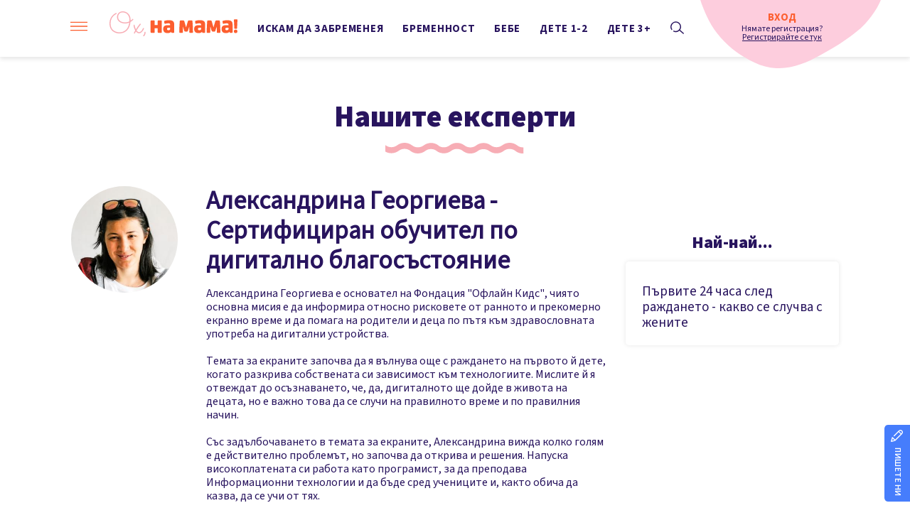

--- FILE ---
content_type: text/html; charset=UTF-8
request_url: https://ohnamama.bg/avtori/aleksandrina-georgieva-sertificiran-obuchitel-po-digitalno-blagosystoianie-114
body_size: 16359
content:
<!DOCTYPE html>
<html lang="bg">
    <head>
        <meta charset="utf-8">
        <meta http-equiv="X-UA-Compatible" content="IE=edge">
        <meta name="viewport" content="width=device-width, initial-scale=1">
 
        <title>Александрина Георгиева - Сертифициран обучител по дигитално благосъстояние - Автори - ohnamama.bg</title>
        <!-- Meta tags for SEO -->
        <meta name="Description" content="Александрина Георгиева е основател на Фондация Офлайн Кидс, чиято основна мисия е да информира относно рисковете от ранното и прекомерно екранно време и да помага на родители и деца по пътя към здравословната употреба на дигитални устройства. Темата за екраните започва ...">
        <meta property="og:title" content="Александрина Георгиева - Сертифициран обучител по дигитално благосъстояние - Автори - ohnamama.bg" >
        <meta property="og:type" content="website" >
        <meta property="og:url" content="https://ohnamama.bg/avtori/aleksandrina-georgieva-sertificiran-obuchitel-po-digitalno-blagosystoianie-114" >
        <meta property="og:image" content="https://m4.netinfo.bg/media/images/50367/50367246/353-278-aleksandrina-georgieva.jpg" >
        <meta property="og:image:width" content="655" >
        <meta property="og:image:height" content="343" >
        <meta property="og:description" content="Александрина Георгиева е основател на Фондация Офлайн Кидс, чиято основна мисия е да информира относно рисковете от ранното и прекомерно екранно време и да помага на родители и деца по пътя към здравословната употреба на дигитални устройства. Темата за екраните започва ..." >
        <meta property="og:site_name" content="ohnamama.bg">
        <meta property="fb:app_id" content="966242223397117" >
        <meta name="facebook-domain-verification" content="wadv4p1u9wc1l6pk5mqu8ymk4sf0km" >
        <meta name="robots" content="index, follow, max-image-preview:large">

        <link rel="alternate" type="application/rss+xml" href="https://ohnamama.bg/rss">
        
                <!-- favicon -->
        <link rel="apple-touch-icon" sizes="180x180" href="https://ohnamama.bg/resources/assets/images/favicon/apple-touch-icon.png">
        <link rel="icon" type="image/png" sizes="32x32" href="https://ohnamama.bg/resources/assets/images/favicon/favicon-32x32.png">
        <link rel="icon" type="image/png" sizes="16x16" href="https://ohnamama.bg/resources/assets/images/favicon/favicon-16x16.png">
        <link rel="manifest" href="/manifest.json"> 
        <link rel="mask-icon" href="https://ohnamama.bg/resources/assets/images/favicon/safari-pinned-tab.svg" color="#fc5e2f">
        <link rel="shortcut icon" href="https://ohnamama.bg/resources/assets/images/favicon/favicon.ico">
                    <link rel="canonical" href="https://ohnamama.bg/avtori/aleksandrina-georgieva-sertificiran-obuchitel-po-digitalno-blagosystoianie-114">
            
        <meta name="msapplication-TileColor" content="#da532c">
        <meta name="msapplication-config" content="https://ohnamama.bg/resources/assets/images/favicon/browserconfig.xml">
        <meta name="theme-color" content="#ffffff">
        <!-- /favicon -->
        <link rel="stylesheet" href="https://ohnamama.bg/resources/assets/css/styles.css?v=20251006">
        <script async src="https://securepubads.g.doubleclick.net/tag/js/gpt.js"></script>
                    <script>
                window.googletag = window.googletag || {cmd: []};
                googletag.cmd.push(function() {
                googletag.defineSlot('/157018629/Ohnamama.bg/Desktop/Allpages/Leaderboard/ATF', [[728, 90], [970, 250]], 'div-gpt-ad-1580375833104-0').addService(googletag.pubads());
                googletag.defineSlot('/157018629/Ohnamama.bg/Desktop/Allpages/Rectangle/ATF', [[300, 250], [300, 600]], 'div-gpt-ad-1580375530822-0').addService(googletag.pubads());
                googletag.defineSlot('/157018629/Ohnamama.bg/Desktop/Allpages/Hidden/RichMedia', [1, 1], 'div-gpt-ad-1580375998185-0').addService(googletag.pubads());
                googletag.defineSlot('/157018629/Ohnamama.bg/Desktop/Allpages/NativeAds/Native', [1, 1], 'div-gpt-ad-1580375770203-0').addService(googletag.pubads());
                googletag.defineSlot('/157018629/Ohnamama.bg/Desktop/Allpages/Rectangle/ATF_PR', [[300, 600], [300, 250]], 'div-gpt-ad-1580375652054-0').addService(googletag.pubads());
                googletag.defineSlot('/157018629/Ohnamama.bg/Desktop/Allpages/Leaderboard/ATF_PR', [[728, 90], [970, 250]], 'div-gpt-ad-1580375897395-0').addService(googletag.pubads());
                googletag.defineSlot('/157018629/Ohnamama.bg/Desktop/Allpages/Hidden/Richmedia_PR', [1, 1], 'div-gpt-ad-1580376060088-0').addService(googletag.pubads());
                googletag.pubads().enableSingleRequest();
                googletag.pubads().collapseEmptyDivs();
    googletag.pubads().setTargeting('','');
googletag.pubads().setTargeting('authorname','Александрина Георгиева - Сертифициран обучител по дигитално благосъстояние');
googletag.pubads().setTargeting('authorurl','Aleksandrina Georgieva - Sertificiran obuchitel po digitalno blagosystoianie');
googletag.pubads().setTargeting('authorid','114');

                googletag.enableServices();
                });
            </script>
                <!-- Google Tag Manager -->
        <script>(function(w, d, s, l, i){w[l] = w[l] || []; w[l].push({'gtm.start':
                    new Date().getTime(), event:'gtm.js'}); var f = d.getElementsByTagName(s)[0],
                    j = d.createElement(s), dl = l != 'dataLayer'?'&l=' + l:''; j.async = true; j.src =
                    'https://www.googletagmanager.com/gtm.js?id=' + i + dl; f.parentNode.insertBefore(j, f);
            })(window, document, 'script', 'dataLayer', 'GTM-5SMB574');</script>
        <!-- End Google Tag Manager -->

        <!-- ANOTHER Facebook Pixel Code FROM VAROV for P&G-->
        <script>
            setTimeout(function(){
            console.log('Listener in');
            __tcfapi('getFullTCData', 2, function(tcData, success) {//user eligible check
            console.log('api in');
            if (tcData.purpose.consents[1] && tcData.purpose.consents[3] && tcData.purpose.consents[4] && tcData.purpose.consents[29] && tcData.purpose.consents[30] && tcData.purpose.consents[8] && tcData.purpose.consents[10]){
            !function(f, b, e, v, n, t, s)
            {if (f.fbq)return; n = f.fbq = function(){n.callMethod?
                    n.callMethod.apply(n, arguments):n.queue.push(arguments)};
            if (!f._fbq)f._fbq = n; n.push = n; n.loaded = !0; n.version = '2.0';
            n.queue = []; t = b.createElement(e); t.async = !0;
            t.src = v; s = b.getElementsByTagName(e)[0];
            s.parentNode.insertBefore(t, s)}(window, document, 'script',
                    'https://connect.facebook.net/en_US/fbevents.js');
            fbq('init', '753923578404996');
            fbq('track', 'PageView-Oh,na-mama-website P&G', {categories: []});
            }
            });
            }, 900);
        </script>
    <!-- End Facebook Pixel Code -->
    <!-- OneSignal implement -->           
    <script src="https://cdn.onesignal.com/sdks/OneSignalSDK.js" async=""></script>
    <script>
        var OneSignal = window.OneSignal || [];
        OneSignal.push(function() {
            OneSignal.init({
                appId: "239f6a2b-3999-4ef8-bfc3-e9aecefee036",
                        autoRegister: true,
                });
            });

        setTimeout(function() {
            __tcfapi('getTCData', 2, function(tcData, success) {
                if(tcData.purpose.consents[1]){//IAB Store and/or access information on a device
                    OneSignal.push(function() {
                        OneSignal.showNativePrompt();
                        OneSignal.provideUserConsent(true);
                      });
                    } 
                });
            }, 5000);
    </script>
    <!-- End OneSignal implement -->   
    

        
        

  
<script>
/* CONFIGURATION START */
  
window._ain = {
    id: "2981",
    page_type: "landing",
    article_type: "landing",
    };
  
/* CONFIGURATION END */
(function (d, s) {
  var sf = d.createElement(s);
  sf.type = 'text/javascript';
  sf.async = true;
  sf.src = (('https:' == d.location.protocol)
    ? 'https://d7d3cf2e81d293050033-3dfc0615b0fd7b49143049256703bfce.ssl.cf1.rackcdn.com'
    : 'http://t.contentinsights.com') + '/stf.js';
  var t = d.getElementsByTagName(s)[0];
  t.parentNode.insertBefore(sf, t);
})(document, 'script');
</script>


<script>window.tentacles = {apiToken: 'hlq4l4c45fx22cnjopmimx8il7qly2lk'};</script>
<script src="https://tentacles.smartocto.com/ten/tentacle.js"></script>

</head>
<body class=" ">   
    <!-- Facebook Pixel Code (noscript) --> 
    <noscript><img height="1" width="1" style="display:none"
                   src="https://www.facebook.com/tr?id=753923578404996&ev=PageView&noscript=1"
                   alt="Facebook Pixel tracking image"></noscript>
    <!-- End Facebook Pixel Code (noscript) -->
    <!-- Google Tag Manager (noscript) -->
    <noscript><iframe src="https://www.googletagmanager.com/ns.html?id=GTM-5SMB574"
                      height="0" width="0" style="display:none;visibility:hidden"></iframe></noscript>
    <!-- End Google Tag Manager (noscript) -->
    <div class="page-header-wrapper">
        <header class="page-header fixed">
            <span class="header-oval"></span>
            <div class="small-inner-wrapper header-content">
                <a href="" class="hamburger-btn gtm-HeaderHamburger-click">
                    <svg class="icon" width="20" height="11" viewBox="0 0 20 11">
                    <use xmlns:xlink="http://www.w3.org/1999/xlink"  xlink:href="https://ohnamama.bg/resources/assets/images/defs/svg/sprite.defs.svg#hamburger" href="https://ohnamama.bg/resources/assets/images/defs/svg/sprite.defs.svg#hamburger"></use>
                    </svg>
                </a>
                <div class="logo-wrapper">
                                        <a href="https://ohnamama.bg/" class="logo gtm-HeaderLogo-click">
                        <svg width="160" height="32" viewBox="0 0 160 32">
                        <use xmlns:xlink="http://www.w3.org/1999/xlink"  xlink:href="https://ohnamama.bg/resources/assets/images/defs/svg/sprite.defs.svg#logo" href="https://ohnamama.bg/resources/assets/images/defs/svg/sprite.defs.svg#logo"></use>
                        </svg>
                    </a>
                                    </div>
                <div class="main-menu-wrapper">
                    <ul class="main-menu">
	
                            <li ><a href="https://ohnamama.bg/iskam-da-zabremenea" class="gtm-Headeriskam-da-zabremenea-click">Искам да забременея</a></li>
	
                            <li ><a href="https://ohnamama.bg/bremennost" class="gtm-Headerbremennost-click">Бременност</a></li>
	
                            <li ><a href="https://ohnamama.bg/bebe" class="gtm-Headerbebe-click">Бебе</a></li>
	
                            <li ><a href="https://ohnamama.bg/dete-1-2" class="gtm-Headerdete-1-2-click">Дете 1-2</a></li>
	
                            <li ><a href="https://ohnamama.bg/dete-3-plus" class="gtm-Headerdete-3-plus-click">Дете 3+</a></li>
                        <li>
                            <a href="" class="search">
                                <svg class="icon" width="19" height="18" viewBox="0 0 19 18">
                                <use xmlns:xlink="http://www.w3.org/1999/xlink"  xlink:href="https://ohnamama.bg/resources/assets/images/defs/svg/sprite.defs.svg#search" href="https://ohnamama.bg/resources/assets/images/defs/svg/sprite.defs.svg#search"></use>
                                </svg>
                            </a>
                            <form class="search-form" method="get" action="https://ohnamama.bg/tarsene/">
                                <input type="text" placeholder="Какво търсиш" name="q">
                                <input type="submit" value="">
                                <svg class="icon icon-search" width="19" height="18" viewBox="0 0 19 18">
                                <use xmlns:xlink="http://www.w3.org/1999/xlink"  xlink:href="https://ohnamama.bg/resources/assets/images/defs/svg/sprite.defs.svg#search" href="https://ohnamama.bg/resources/assets/images/defs/svg/sprite.defs.svg#search"></use>
                                </svg>
                                <svg class="icon close-search" width="15" height="15" viewBox="0 0 15 15">
                                <use xmlns:xlink="http://www.w3.org/1999/xlink"  xlink:href="https://ohnamama.bg/resources/assets/images/defs/svg/sprite.defs.svg#close-search" href="https://ohnamama.bg/resources/assets/images/defs/svg/sprite.defs.svg#close-search"></use>
                                </svg>
                            </form>
                        </li>
                    </ul>
                </div>
                    <div class="profile-section not-logged">
                <a href="https://ohnamama.bg/login" class="not-logged login-link gtm-HeaderLogin-click">
                        <span class="recommended">Вход</span>
                </a>
                <a href="https://ohnamama.bg/register" class=" gtm-HeaderLogin-click">
                        <p>Нямате регистрация?<span>Регистрирайте се тук</span></p>
                </a>
            </div>
            </div>
        </header>
    </div>

    <nav class="hidden-menu-wrapper">
        <div class="hidden-menu-top">
	  
            <div class="profile-section not-logged">
                <a href="https://ohnamama.bg/login" class="not-logged login-link gtm-HeaderLogin-click">
                        <span class="recommended">Вход</span>
                </a>
                <a href="https://ohnamama.bg/register" class=" gtm-HeaderLogin-click">
                    <p>Нямате регистрация?<span>Регистрирайте се тук</span></p>
                </a>
            </div>
	      


            <a href="" class="close-menu gtm-HamburgerMenu-Close-click">
                <svg class="icon" width="21" height="21" viewBox="0 0 21 21">
                <use xmlns:xlink="http://www.w3.org/1999/xlink"  xlink:href="https://ohnamama.bg/resources/assets/images/defs/svg/sprite.defs.svg#close" href="https://ohnamama.bg/resources/assets/images/defs/svg/sprite.defs.svg#close"></use>
                </svg>
            </a>
        </div>
        <ul class="hidden-menu gtm-HamburgerMenu-click">            
            <li>
                <form class="search-form" action="https://ohnamama.bg/tarsene/">
                    <input type="text" placeholder="Какво търсиш" name="q">
                    <input type="submit" value="">
                    <svg class="icon icon-search" width="19" height="18" viewBox="0 0 19 18">
                    <use xmlns:xlink="http://www.w3.org/1999/xlink"  xlink:href="https://ohnamama.bg/resources/assets/images/defs/svg/sprite.defs.svg#search" href="https://ohnamama.bg/resources/assets/images/defs/svg/sprite.defs.svg#search"></use>
                    </svg>
                </form>
            </li>
            <li>
                <a href="https://ohnamama.bg/sybitie-za-bremenni-i-roditeli" class="gtm-HamburgerMenu-click">Събитие за бременни и родители</a>
            </li>
  
                <li class="accordion-item ">
                    <a href="https://ohnamama.bg/iskam-da-zabremenea" class="category-link gtm-HamburgerMenu-click">Искам да забременея</a>
             	  
                        <a href="" class="accordion-link gtm-HamburgerMenu-click">
                            <svg class="icon" width="12" height="8" viewBox="0 0 12 8">
                            <use xmlns:xlink="http://www.w3.org/1999/xlink"  xlink:href="https://ohnamama.bg/resources/assets/images/defs/svg/sprite.defs.svg#arrow" href="https://ohnamama.bg/resources/assets/images/defs/svg/sprite.defs.svg#arrow"></use>
                            </svg>
                        </a>
                        <div class="accordion-content" >
                            <ul class="sub-menu">
        	
                                    <li >
                                        <a href="https://ohnamama.bg/iskam-da-zabremenea/podgotovka" class="gtm-HamburgerMenu-click ">Подготовка</a></li>
                                	
                                    <li >
                                        <a href="https://ohnamama.bg/iskam-da-zabremenea/ranni-simptomi-na-bremennost" class="gtm-HamburgerMenu-click ">Ранни симтпоми на бременност</a></li>
                                	
                                    <li >
                                        <a href="https://ohnamama.bg/iskam-da-zabremenea/problemi-sas-zabremenqvaneto" class="gtm-HamburgerMenu-click ">Проблеми със забременяването</a></li>
                                                            </ul>
                        </div>
                                            </li>
  
                <li class="accordion-item ">
                    <a href="https://ohnamama.bg/bremennost" class="category-link gtm-HamburgerMenu-click">Бременност</a>
             	  
                        <a href="" class="accordion-link gtm-HamburgerMenu-click">
                            <svg class="icon" width="12" height="8" viewBox="0 0 12 8">
                            <use xmlns:xlink="http://www.w3.org/1999/xlink"  xlink:href="https://ohnamama.bg/resources/assets/images/defs/svg/sprite.defs.svg#arrow" href="https://ohnamama.bg/resources/assets/images/defs/svg/sprite.defs.svg#arrow"></use>
                            </svg>
                        </a>
                        <div class="accordion-content" >
                            <ul class="sub-menu">
        	
                                    <li >
                                        <a href="https://ohnamama.bg/bremennost/bremennost-po-sedmici" class="gtm-HamburgerMenu-click ">Бременност по седмици</a></li>
                                	
                                    <li >
                                        <a href="https://ohnamama.bg/bremennost/zdrave-i-bremennost" class="gtm-HamburgerMenu-click ">Здраве и бременност</a></li>
                                	
                                    <li >
                                        <a href="https://ohnamama.bg/bremennost/podgotovka-za-bebeto" class="gtm-HamburgerMenu-click ">Подготовка за бебето</a></li>
                                	
                                    <li >
                                        <a href="https://ohnamama.bg/bremennost/rajdane" class="gtm-HamburgerMenu-click ">Раждане</a></li>
                                	
                                    <li >
                                        <a href="https://ohnamama.bg/bremennost/sled-rajdane" class="gtm-HamburgerMenu-click ">След раждане</a></li>
                                	
                                    <li >
                                        <a href="https://ohnamama.bg/bremennost/spontanen-abort" class="gtm-HamburgerMenu-click ">Спонтанен аборт</a></li>
                                	
                                    <li >
                                        <a href="https://ohnamama.bg/bremennost/stvolovi-kletki" class="gtm-HamburgerMenu-click ">Стволови клетки</a></li>
                                	
                                    <li >
                                        <a href="https://ohnamama.bg/bremennost/investirai-v-badeshteto" class="gtm-HamburgerMenu-click ">Инвестирай в бъдещето</a></li>
                                                            </ul>
                        </div>
                                            </li>
  
                <li class="accordion-item ">
                    <a href="https://ohnamama.bg/bebe" class="category-link gtm-HamburgerMenu-click">Бебе</a>
             	  
                        <a href="" class="accordion-link gtm-HamburgerMenu-click">
                            <svg class="icon" width="12" height="8" viewBox="0 0 12 8">
                            <use xmlns:xlink="http://www.w3.org/1999/xlink"  xlink:href="https://ohnamama.bg/resources/assets/images/defs/svg/sprite.defs.svg#arrow" href="https://ohnamama.bg/resources/assets/images/defs/svg/sprite.defs.svg#arrow"></use>
                            </svg>
                        </a>
                        <div class="accordion-content" >
                            <ul class="sub-menu">
        	
                                    <li >
                                        <a href="https://ohnamama.bg/bebe/novorodeno" class="gtm-HamburgerMenu-click ">Новородено</a></li>
                                	
                                    <li >
                                        <a href="https://ohnamama.bg/bebe/razvitie-po-mesec" class="gtm-HamburgerMenu-click ">Развитие по месеци</a></li>
                                	
                                    <li >
                                        <a href="https://ohnamama.bg/bebe/imunizacii" class="gtm-HamburgerMenu-click ">Имунизации</a></li>
                                	
                                    <li >
                                        <a href="https://ohnamama.bg/bebe/karmene" class="gtm-HamburgerMenu-click ">Кърмене</a></li>
                                	
                                    <li >
                                        <a href="https://ohnamama.bg/bebe/san" class="gtm-HamburgerMenu-click ">Сън</a></li>
                                	
                                    <li >
                                        <a href="https://ohnamama.bg/bebe/zdrave-i-hranene" class="gtm-HamburgerMenu-click ">Здраве и хранене на майката</a></li>
                                	
                                    <li >
                                        <a href="https://ohnamama.bg/bebe/sled-rodilna-depresia" class="gtm-HamburgerMenu-click ">Следродилна депресия</a></li>
                                                            </ul>
                        </div>
                                            </li>
  
                <li class="accordion-item ">
                    <a href="https://ohnamama.bg/dete-1-2" class="category-link gtm-HamburgerMenu-click">Дете 1-2</a>
             	  
                        <a href="" class="accordion-link gtm-HamburgerMenu-click">
                            <svg class="icon" width="12" height="8" viewBox="0 0 12 8">
                            <use xmlns:xlink="http://www.w3.org/1999/xlink"  xlink:href="https://ohnamama.bg/resources/assets/images/defs/svg/sprite.defs.svg#arrow" href="https://ohnamama.bg/resources/assets/images/defs/svg/sprite.defs.svg#arrow"></use>
                            </svg>
                        </a>
                        <div class="accordion-content" >
                            <ul class="sub-menu">
        	
                                    <li >
                                        <a href="https://ohnamama.bg/dete-1-2/1-godina" class="gtm-HamburgerMenu-click ">1 година</a></li>
                                	
                                    <li >
                                        <a href="https://ohnamama.bg/dete-1-2/18-meseca" class="gtm-HamburgerMenu-click ">18 месеца</a></li>
                                	
                                    <li >
                                        <a href="https://ohnamama.bg/dete-1-2/2-godini" class="gtm-HamburgerMenu-click ">2 години</a></li>
                                                            </ul>
                        </div>
                                            </li>
  
                <li class="accordion-item ">
                    <a href="https://ohnamama.bg/dete-3-plus" class="category-link gtm-HamburgerMenu-click">Дете 3+</a>
             	  
                        <a href="" class="accordion-link gtm-HamburgerMenu-click">
                            <svg class="icon" width="12" height="8" viewBox="0 0 12 8">
                            <use xmlns:xlink="http://www.w3.org/1999/xlink"  xlink:href="https://ohnamama.bg/resources/assets/images/defs/svg/sprite.defs.svg#arrow" href="https://ohnamama.bg/resources/assets/images/defs/svg/sprite.defs.svg#arrow"></use>
                            </svg>
                        </a>
                        <div class="accordion-content" >
                            <ul class="sub-menu">
        	
                                    <li >
                                        <a href="https://ohnamama.bg/dete-3-plus/3-godini" class="gtm-HamburgerMenu-click ">3 години</a></li>
                                	
                                    <li >
                                        <a href="https://ohnamama.bg/dete-3-plus/4-godini" class="gtm-HamburgerMenu-click ">4 години</a></li>
                                	
                                    <li >
                                        <a href="https://ohnamama.bg/dete-3-plus/5-6-godini" class="gtm-HamburgerMenu-click ">5-6 години</a></li>
                                                            </ul>
                        </div>
                                            </li>
   
            <li>
                <a href="https://ohnamama.bg/experti" class="gtm-HamburgerMenu-click">Експерти</a>
            </li>
            <li>
                <a href="https://ohnamama.bg/lyubopitno" class="gtm-HamburgerMenu-click">Любопитно</a>
            </li>
            <li>
                <a href="https://ohnamama.bg/igri-za-ranno-detsko-razvitie" class="gtm-HamburgerMenu-click">Игри за ранно детско развитие</a>
            </li>
            <li>
                <a href="https://ohnamama.bg/vyzpitanie" class="gtm-HamburgerMenu-click">Възпитание</a>
            </li>
            <li>
                <a href="https://ohnamama.bg/ohnatatko" class="gtm-HamburgerMenu-click">Ох, на татко</a>
            </li>
           
<!--            <li>
                <div style="display:none;">
                    <img src="https://a.abv.bg/www/delivery/lg.php?bannerid=178409&campaignid=5306&zoneid=63" height="1px;" />
                </div>
                <a href="https://a.abv.bg/www/delivery/ck.php?oaparams=2__bannerid=178409__zoneid=63__oadest=https://ohnamama.bg/topli-prikazki-za-leka-nosht" class="gtm-HamburgerMenu-click"><span class="link-with-logo"></span><span class="text-with-logo">Топли приказки за лека нощ</span></a>
            </li>-->
            <li>
                <a href="https://ohnamama.bg/offers" class="gtm-HamburgerMenu-click">ОФЕРТИ</a>
            </li>
            <li>
                <a href="https://ohnamama.bg/spisaci" class="gtm-HamburgerMenu-click">Списъци</a>
            </li>
             <li>
                <a href="https://ohnamama.bg/media/foto" class="gtm-HamburgerMenu-click">ГАЛЕРИЯ</a>
            </li>
            <li>
                <a href="https://ohnamama.bg/video" class="gtm-HamburgerMenu-click">Видео</a>
            </li>
            <li class="accordion-item ">
                <a href="" class="category-link gtm-HamburgerMenu-click">ИНСТРУМЕНТИ</a>
                <a class="accordion-link gtm-HamburgerMenu-click">
                    <svg class="icon" width="12" height="8" viewBox="0 0 12 8">
                    <use xmlns:xlink="http://www.w3.org/1999/xlink"  xlink:href="https://ohnamama.bg/resources/assets/images/defs/svg/sprite.defs.svg#arrow" href="https://ohnamama.bg/resources/assets/images/defs/svg/sprite.defs.svg#arrow"></use>
                    </svg>
                </a>
                <div class="accordion-content " >
                    <ul class="sub-menu">
                            <li >
                                <a href="https://ohnamama.bg/imennik" class="gtm-HamburgerMenu-click">Намери име за бебе</a>
                            </li>
                                                    <li >
                                <a href="https://ohnamama.bg/teglo-pri-bremmenost" class="gtm-HamburgerMenu-click">Тегло при бременност</a>
                            </li>
                                                    <li >
                                <a href="https://ohnamama.bg/kalkulator-termin" class="gtm-HamburgerMenu-click">Калкулатор термин</a>
                            </li>
                                                    <li >
                                <a href="https://ohnamama.bg/momche-ili-momiche" class="gtm-HamburgerMenu-click">Момче или момиче</a>
                            </li>
                                                    <li >
                                <a href="https://ohnamama.bg/rechnik-na-bremennostta" class="gtm-HamburgerMenu-click">Речник на бременността</a>
                            </li>
                                                    <li >
                                <a href="https://ohnamama.bg/imunizacionen-kalendar" class="gtm-HamburgerMenu-click">Имунизационен календар</a>
                            </li>
                                            </ul>
                </div>
            </li>
            <li>
                <ul class="site-privacy">
                    <li class="flex-center trigger-faktorio">
                        <a onclick="googlefc.callbackQueue.push({'CONSENT_DATA_READY': () => googlefc.showRevocationMessage()});" href="javascript:;">
                            <svg class="icon" width="26px" height="26px" viewBox="0 0 26 26">
                            <use xmlns:xlink="http://www.w3.org/1999/xlink"  xlink:href="https://ohnamama.bg/resources/assets/images/defs/svg/sprite.defs.svg#GDPR3" href="https://ohnamama.bg/resources/assets/images/defs/svg/sprite.defs.svg#GDPR3"></use>
                            </svg>
                            Поверителност
                        </a>
                    </li>
                    <li class="flex-center trigger-gdpr">
                        <a href="https://ohnamama.bg/privacypolicy" target="_blank">
                            <svg class="icon" width="26px" height="26px" viewBox="0 0 26 26">
                            <use xmlns:xlink="http://www.w3.org/1999/xlink"  xlink:href="https://ohnamama.bg/resources/assets/images/defs/svg/sprite.defs.svg#GDPR2" href="https://ohnamama.bg/resources/assets/images/defs/svg/sprite.defs.svg#GDPR2"></use>
                            </svg>
                            Политика ЛД
                        </a>
                    </li>
                    <li class="flex-center trigger-onesignal">
                        <a href="javascript:;" class="show_signal">
                            <svg class="icon" width="26px" height="26px" viewBox="0 0 26 26">
                            <use xmlns:xlink="http://www.w3.org/1999/xlink"  xlink:href="https://ohnamama.bg/resources/assets/images/defs/svg/sprite.defs.svg#GDPR1" href="https://ohnamama.bg/resources/assets/images/defs/svg/sprite.defs.svg#GDPR1"></use>
                            </svg>
                            Известия
                        </a>
                    </li>
                </ul>
            </li>
        </ul>
    </nav>
    <div class="popup popup-center login-popup" data-popup="login" >
        <a href="" class="close-popup gtm-Popup-Close-click">
            <svg class="icon" width="15" height="15" viewBox="0 0 15 15">
            <use xmlns:xlink="http://www.w3.org/1999/xlink"  xlink:href="https://ohnamama.bg/resources/assets/images/defs/svg/sprite.defs.svg#close-search" href="https://ohnamama.bg/resources/assets/images/defs/svg/sprite.defs.svg#close-search"></use>
            </svg>
        </a>
        <div class="popup-inner-wrapper">
            <h2 class="heavy-title">Влез в профила си</h2>
            <p class="message"></p>
            <form class="login-form" novalidate="novalidate" method="post" action="https://ohnamama.bg/login">
                                <div class="form-group">	  	  
                    <svg class="icon" width="19" height="14" viewBox="0 0 19 14">
                    <use xmlns:xlink="http://www.w3.org/1999/xlink"  xlink:href="https://ohnamama.bg/resources/assets/images/defs/svg/sprite.defs.svg#email" href="https://ohnamama.bg/resources/assets/images/defs/svg/sprite.defs.svg#email"></use>
                    </svg>
                    <input id="login-email" type="email" name="email" data-rule-required="true" data-rule-email="true" data-msg-required="Моля въведете имейл адреса си" data-msg-email="Моля въведете валиден имейл" aria-required="true">
                    <input type="hidden" name="redirect_url" value="https://ohnamama.bg/avtori/aleksandrina-georgieva-sertificiran-obuchitel-po-digitalno-blagosystoianie-114">
                    <label for="login-email" class="placeholder-label">E-mail *</label>
                </div>
                <div class="form-group">
                    <svg class="icon" width="15" height="15" viewBox="0 0 15 15">
                    <use xmlns:xlink="http://www.w3.org/1999/xlink"  xlink:href="https://ohnamama.bg/resources/assets/images/defs/svg/sprite.defs.svg#password" href="https://ohnamama.bg/resources/assets/images/defs/svg/sprite.defs.svg#password"></use>
                    </svg>
                    <input id="login-password" type="password" name="password" data-rule-required="true" data-msg-required="Моля въведете парола" aria-required="true">
                    <label for="login-password" class="placeholder-label">Парола *</label>
                    <a href="" class="see-password">
                        <svg class="icon" width="16" height="10" viewBox="0 0 16 10">
                        <use xmlns:xlink="http://www.w3.org/1999/xlink"  xlink:href="https://ohnamama.bg/resources/assets/images/defs/svg/sprite.defs.svg#views-small" href="https://ohnamama.bg/resources/assets/images/defs/svg/sprite.defs.svg#views-small"></use>
                        </svg>
                    </a>
                </div>
                <input class="btn gtm-Login-Btn-click" type="submit" value="Влез в профил">
                <div class="other-auth-options">
                    <label class="check-btn">
                        <input type="checkbox">
                        <span class="box"></span>
                        <span class="text">Запомни ме</span>
                    </label>
                    <a href="https://ohnamama.bg/reset" class="forgotten-pass gtm-ForgottenPassword-click">Забравена парола</a>
                </div>

                <p class="gray-text">Нямате регистрация?<br> <a href="https://ohnamama.bg/register" class="gtm-RegistrationLink-click">Регистрирай се тук</a></p>
            </form>
        </div>
    </div>
    <div class="global-overlay"></div>
<div class="top"></div>
<div class="banner-wrapper leaderboard-wrapper">
    <div class="leaderboard-desktop">
		<!-- /157018629/Ohnamama.bg/Desktop/Allpages/Leaderboard/ATF -->
		<div id='div-gpt-ad-1580375833104-0'>
		  <script>
			googletag.cmd.push(function() { googletag.display('div-gpt-ad-1580375833104-0'); });
		  </script>
		</div>
	    </div>
		
</div><div class="for-branding">
   <section class="small-inner-wrapper page-content">
      <h1 class="heavy-title section-title underlined-title">Нашите експерти</h1>
      <div class="main-layout">
         <div class="main-column">
            <div class="author-block">
               <div class="object-fit img-wrapper">
                  <img class="lazy" src="https://ohnamama.bg/resources/assets/images/pixel.png" data-src="https://m4.netinfo.bg/media/images/50367/50367246/353-278-aleksandrina-georgieva.jpg" alt="Александрина Георгиева - Сертифициран обучител по дигитално благосъстояние">
               </div>
               <div class="author-info">
                  <h2>Александрина Георгиева - Сертифициран обучител по дигитално благосъстояние</h2>
                  <p class="position"></p>
                  <p class="description"><p>Александрина Георгиева е основател на Фондация "Офлайн Кидс", чиято основна мисия е да информира относно рисковете от ранното и прекомерно екранно време и да помага на родители и деца по пътя към здравословната употреба на дигитални устройства.<br>
<br>
Темата за екраните започва да я вълнува още с раждането на първото й дете, когато разкрива собствената си зависимост към технологиите. Мислите й я отвеждат до осъзнаването, че, да, дигиталното ще дойде в живота на децата, но е важно това да се случи на правилното време и по правилния начин.<br>
<br>
Със задълбочаването в темата за екраните, Александрина вижда колко голям е действително проблемът, но започва да открива и решения. Напуска високоплатената си работа като програмист, за да преподава Информационни технологии и да бъде сред учениците и, както обича да казва, да се учи от тях.</p>

<p>Провежда онлайн събития за родители по теми, свързани с децата и екранното време, както и програми за ученици и служители на детски градини, адаптирани според нуждата и ситуацията.<br>
<br>
Тя е сертифициран инструктор по методиката „Учене чрез преживяване“ и сертифициран обучител по дигитално благосъстояние към Digital Wellness Institute.</p>

<p>През 2022 г е номинирана за награда „Златна ябълка“ на Национална мрежа за децата в категория „Герой на децата“.<br>
<br>
<strong><u><a href="https://offlinekids.bg/" target="_blank">Повече информация за Фондация "Офлайн Кидс" може да намерите тук.</a></u></strong><br>
 </p>
</p>
               </div>
            </div>
                        <article class="article-block horizontal-article">
               <a href="https://ohnamama.bg/dete-3-plus/povedenie/kakva-e-vryzkata-mezhdu-agresiiata-i-ekrannoto-vreme-2252" class="object-fit img-wrapper">
               <img class=" lazy  " src="https://ohnamama.bg/resources/assets/images/pixel.png" data-src="https://m3.netinfo.bg/media/images/50417/50417895/764-430-dete-udria.jpg"  alt="Каква е връзката между агресията и екранното време?">
               </a>
               <div class="text-wrapper">
                  <div class="main-info">
                     <a href="https://ohnamama.bg/dete-3-plus/povedenie" class="category">Поведение</a>
                     <h3 class="title"><a href="https://ohnamama.bg/dete-3-plus/povedenie/kakva-e-vryzkata-mezhdu-agresiiata-i-ekrannoto-vreme-2252">Каква е връзката между агресията и екранното време?</a>
                     </h3>
                     <p class="description">Малкият Гошко играе на детската площадка. В един момент, напълно неочаквано, отива и удря друго дете. ...                     </p>
                  </div>
               </div>
            </article>
			            <article class="article-block horizontal-article">
               <a href="https://ohnamama.bg/lyubopitno/niakolko-syveta-kak-da-trenirame-pametta-na-deteto-2721" class="object-fit img-wrapper">
               <img class=" lazy  " src="https://ohnamama.bg/resources/assets/images/pixel.png" data-src="https://m3.netinfo.bg/media/images/50596/50596661/764-430-uchenik.jpg"  alt="Няколко съвета как да тренираме паметта на детето">
               </a>
               <div class="text-wrapper">
                  <div class="main-info">
                     <a href="https://ohnamama.bg/lyubopitno/" class="category">Любопитно</a>
                     <h3 class="title"><a href="https://ohnamama.bg/lyubopitno/niakolko-syveta-kak-da-trenirame-pametta-na-deteto-2721">Няколко съвета как да тренираме паметта на детето</a>
                     </h3>
                     <p class="description">Чуйте тази статия в аудио формат:

Ние родителите имаме ключова роля в академичното преживяване на детето. ...                     </p>
                  </div>
               </div>
            </article>
			            <article class="article-block horizontal-article">
               <a href="https://ohnamama.bg/igri-za-ranno-detsko-razvitie/deteto-e-bolno.-5-idei-za-igri-vkyshti-i-bez-telefon-i-tablet-2403" class="object-fit img-wrapper">
               <img class=" lazy  " src="https://ohnamama.bg/resources/assets/images/pixel.png" data-src="https://m3.netinfo.bg/media/images/50411/50411018/764-430-igri-kilim.jpg"  alt="Детето е болно. 5 идеи за игри вкъщи и без телефон и таблет">
               </a>
               <div class="text-wrapper">
                  <div class="main-info">
                     <a href="https://ohnamama.bg/igri-za-ranno-detsko-razvitie/" class="category">Игри за ранно детско развитие</a>
                     <h3 class="title"><a href="https://ohnamama.bg/igri-za-ranno-detsko-razvitie/deteto-e-bolno.-5-idei-za-igri-vkyshti-i-bez-telefon-i-tablet-2403">Детето е болно. 5 идеи за игри вкъщи и без телефон и таблет</a>
                     </h3>
                     <p class="description">Чуйте тази статия в аудио формат:

Когато детето е болно, но пък не го мори температура, а не е на детска ...                     </p>
                  </div>
               </div>
            </article>
			            <article class="article-block horizontal-article">
               <a href="https://ohnamama.bg/dete-3-plus/umenia/prirodni-igri-prez-liatoto-na-kakvo-i-kak-da-nauchim-decata-2619" class="object-fit img-wrapper">
               <img class=" lazy  " src="https://ohnamama.bg/resources/assets/images/pixel.png" data-src="https://m3.netinfo.bg/media/images/50547/50547691/764-430-dete-priroda.jpg"  alt="Природни игри през лятото – на какво и как да научим децата?">
               </a>
               <div class="text-wrapper">
                  <div class="main-info">
                     <a href="https://ohnamama.bg/dete-3-plus/umenia" class="category">Умения</a>
                     <h3 class="title"><a href="https://ohnamama.bg/dete-3-plus/umenia/prirodni-igri-prez-liatoto-na-kakvo-i-kak-da-nauchim-decata-2619">Природни игри през лятото – на какво и как да научим децата?</a>
                     </h3>
                     <p class="description">Чуйте тази статия в аудио формат:

Има ли по-голям учител от природата? Тя съдържа в себе си толкова ...                     </p>
                  </div>
               </div>
            </article>
			            <article class="article-block horizontal-article">
               <a href="https://ohnamama.bg/lyubopitno/7-polezni-neshta-za-koito-telefonyt-ne-e-vreden-za-decata-2841" class="object-fit img-wrapper">
               <img class=" lazy  " src="https://ohnamama.bg/resources/assets/images/pixel.png" data-src="https://m.netinfo.bg/media/images/50499/50499890/764-430-dete-tablet.jpg"  alt="7 полезни неща, за които телефонът НЕ е вреден за децата">
               </a>
               <div class="text-wrapper">
                  <div class="main-info">
                     <a href="https://ohnamama.bg/lyubopitno/" class="category">Любопитно</a>
                     <h3 class="title"><a href="https://ohnamama.bg/lyubopitno/7-polezni-neshta-za-koito-telefonyt-ne-e-vreden-za-decata-2841">7 полезни неща, за които телефонът НЕ е вреден за децата</a>
                     </h3>
                     <p class="description">В общия случай всички родители се обединяваме около няколко основни приоритета и цели за нашето дете ...                     </p>
                  </div>
               </div>
            </article>
			            <article class="article-block horizontal-article">
               <a href="https://ohnamama.bg/lyubopitno/smart-chasovnik-za-deca-pliusove-minuti-i-dali-si-zasluzhava-2855" class="object-fit img-wrapper">
               <img class=" lazy  " src="https://ohnamama.bg/resources/assets/images/pixel.png" data-src="https://m5.netinfo.bg/media/images/50659/50659777/764-430-smart-chasovnik.jpg"  alt="Смарт часовник за деца - плюсове, минути и дали си заслужава?">
               </a>
               <div class="text-wrapper">
                  <div class="main-info">
                     <a href="https://ohnamama.bg/lyubopitno/" class="category">Любопитно</a>
                     <h3 class="title"><a href="https://ohnamama.bg/lyubopitno/smart-chasovnik-za-deca-pliusove-minuti-i-dali-si-zasluzhava-2855">Смарт часовник за деца - плюсове, минути и дали си заслужава?</a>
                     </h3>
                     <p class="description">Смарт часовниците за деца стават все по-разпространени като алтернатива на телефона в по-ранна възраст ...                     </p>
                  </div>
               </div>
            </article>
			            <article class="article-block horizontal-article">
               <a href="https://ohnamama.bg/lyubopitno/za-i-protiv-elektronnite-knigi-za-deca-2728" class="object-fit img-wrapper">
               <img class=" lazy  " src="https://ohnamama.bg/resources/assets/images/pixel.png" data-src="https://m.netinfo.bg/media/images/50599/50599204/764-430-dete-kniga.jpg"  alt="ЗА и ПРОТИВ електронните книги за деца">
               </a>
               <div class="text-wrapper">
                  <div class="main-info">
                     <a href="https://ohnamama.bg/lyubopitno/" class="category">Любопитно</a>
                     <h3 class="title"><a href="https://ohnamama.bg/lyubopitno/za-i-protiv-elektronnite-knigi-za-deca-2728">ЗА и ПРОТИВ електронните книги за деца</a>
                     </h3>
                     <p class="description">Чуйте тази статия в аудио формат:

Като родители, които искат да култивират в детето любов към книгите, ...                     </p>
                  </div>
               </div>
            </article>
			            <article class="article-block horizontal-article">
               <a href="https://ohnamama.bg/igri-za-ranno-detsko-razvitie/koi-videa-na-telefona-sa-naj-vredni-za-decata-2524" class="object-fit img-wrapper">
               <img class=" lazy  " src="https://ohnamama.bg/resources/assets/images/pixel.png" data-src="https://m5.netinfo.bg/media/images/50424/50424433/764-430-dete-telefon.jpg"  alt="Кои видеа на телефона са най-вредни за децата?">
               </a>
               <div class="text-wrapper">
                  <div class="main-info">
                     <a href="https://ohnamama.bg/igri-za-ranno-detsko-razvitie/" class="category">Игри за ранно детско развитие</a>
                     <h3 class="title"><a href="https://ohnamama.bg/igri-za-ranno-detsko-razvitie/koi-videa-na-telefona-sa-naj-vredni-za-decata-2524">Кои видеа на телефона са най-вредни за децата?</a>
                     </h3>
                     <p class="description">Чуйте тази статия в аудио формат:

Едно от най-важните неща, които да обмислим, когато въвеждаме екранно ...                     </p>
                  </div>
               </div>
            </article>
			            
         </div>
         <div class="side-column">
            <div class="banner-wrapper">
			 <!-- /157018629/Ohnamama.bg/Desktop/Allpages/Rectangle/ATF -->
		<div id='div-gpt-ad-1580375530822-0'>
		  <script>
			googletag.cmd.push(function() { googletag.display('div-gpt-ad-1580375530822-0'); });
		  </script>
		</div>
		
</div>
                         <section class="section">
               <h2 class="section-title heavy-title">Най-най...</h2>
               <div class="popular-wrapper list-popular-wrapper">
				   
                  <article class="article-block ">
                     <a href="https://ohnamama.bg/bremennost/sled-rajdane/pyrvite-24-chasa-sled-razhdaneto-kakvo-se-sluchva-s-zhenite-1602" class="object-fit img-wrapper gtm-SelectedBlock-click">
                     <img class=" lazy  " src="https://ohnamama.bg/resources/assets/images/pixel.png" data-src="https://m4.netinfo.bg/media/images/47866/47866636/764-430-hylcane-novorodeno.jpg"  alt="Първите 24 часа след раждането - какво се случва с жените">
                     </a>
                     <div class="text-wrapper">
                        <div class="main-info">
                           <a href="https://ohnamama.bg/bremennost/sled-rajdane" class="category gtm-SelectedBlock-click">Бременност</a>
                           <h3 class="title"><a href="https://ohnamama.bg/bremennost/sled-rajdane/pyrvite-24-chasa-sled-razhdaneto-kakvo-se-sluchva-s-zhenite-1602" class="gtm-SelectedBlock-click">Първите 24 часа след раждането - какво се случва с жените</a>
                           </h3>
                        </div>
                     </div>
                  </article>
                                 </div>
            </section>
                        
         </div>
      </div>
   </section>
</div>
<section class="section new-overlay-section">
   <a href="" class="new-overlay-toggle gtm-NewBlock-Close-click">
      <svg class="icon" width="12" height="8" viewBox="0 0 12 8">
         <use xmlns:xlink="http://www.w3.org/1999/xlink"  xlink:href="https://ohnamama.bg/resources/assets/images/defs/svg/sprite.defs.svg#arrow" href="https://ohnamama.bg/resources/assets/images/defs/svg/sprite.defs.svg#arrow"></use>
      </svg>
   </a>
   <div class="small-inner-wrapper">
      <h2 class="section-title heavy-title">Ново</h2>
      <div class="horizontal-articles-wrapper">
		  
         <article class="article-block horizontal-article">
            <a href="https://ohnamama.bg/bebe/obicham-deteto-si-no-sym-iztoshtena-istinata-za-roditelskiia-byrnaut-3441" class="object-fit img-wrapper gtm-NewBlock-DownPopup-click">
            <img class=" lazy  " src="https://m3.netinfo.bg/media/images/48079/48079421/728-409-sledrodilna-umora.jpg" data-src="https://m3.netinfo.bg/media/images/48079/48079421/728-409-sledrodilna-umora.jpg"  alt="„Обичам детето си… но съм изтощена“: Истината за родителския бърнаут">
            </a>
            <div class="text-wrapper">
               <div class="main-info">
                  <a href="https://ohnamama.bg/bebe/" class="category gtm-NewBlock-DownPopup-click">
					Бебе                  </a>
                  <h3 class="title"><a href="https://ohnamama.bg/bebe/obicham-deteto-si-no-sym-iztoshtena-istinata-za-roditelskiia-byrnaut-3441" class="gtm-NewBlock-DownPopup-click">„Обичам детето си… но съм изтощена“: Истината за родителския бърнаут</a>
                  </h3>
               </div>
            </div>
         </article>
	    
         <article class="article-block horizontal-article">
            <a href="https://ohnamama.bg/bremennost/kak-da-se-podgotvite-za-kyrmeneto-oshte-predi-bebeto-da-se-e-rodilo-3440" class="object-fit img-wrapper gtm-NewBlock-DownPopup-click">
            <img class=" lazy  " src="https://m4.netinfo.bg/media/images/50587/50587429/728-409-dete-majka-roditel-kyrmene.jpg" data-src="https://m4.netinfo.bg/media/images/50587/50587429/728-409-dete-majka-roditel-kyrmene.jpg"  alt="Как да се подготвите за кърменето още преди бебето да се е родило">
            </a>
            <div class="text-wrapper">
               <div class="main-info">
                  <a href="https://ohnamama.bg/bremennost/" class="category gtm-NewBlock-DownPopup-click">
					Бременност                  </a>
                  <h3 class="title"><a href="https://ohnamama.bg/bremennost/kak-da-se-podgotvite-za-kyrmeneto-oshte-predi-bebeto-da-se-e-rodilo-3440" class="gtm-NewBlock-DownPopup-click">Как да се подготвите за кърменето още преди бебето да се е родило</a>
                  </h3>
               </div>
            </div>
         </article>
	    
         <article class="article-block horizontal-article">
            <a href="https://ohnamama.bg/umenia/na-kolko-godini-e-dobre-da-zapochnem-da-uchim-decata-da-karat-ski-3439" class="object-fit img-wrapper gtm-NewBlock-DownPopup-click">
            <img class=" lazy  " src="https://m.netinfo.bg/media/images/51258/51258424/728-409-deca-na-ski.jpg" data-src="https://m.netinfo.bg/media/images/51258/51258424/728-409-deca-na-ski.jpg"  alt="На колко години е добре да започнем да учим децата да карат ски?">
            </a>
            <div class="text-wrapper">
               <div class="main-info">
                  <a href="https://ohnamama.bg/umenia/" class="category gtm-NewBlock-DownPopup-click">
					Умения                  </a>
                  <h3 class="title"><a href="https://ohnamama.bg/umenia/na-kolko-godini-e-dobre-da-zapochnem-da-uchim-decata-da-karat-ski-3439" class="gtm-NewBlock-DownPopup-click">На колко години е добре да започнем да учим децата да карат ски?</a>
                  </h3>
               </div>
            </div>
         </article>
	    
         <article class="article-block horizontal-article">
            <a href="https://ohnamama.bg/dete-3-plus/povedenie/kakva-e-vryzkata-mezhdu-agresiiata-i-ekrannoto-vreme-2252" class="object-fit img-wrapper gtm-NewBlock-DownPopup-click">
            <img class=" lazy  " src="https://m3.netinfo.bg/media/images/50417/50417895/728-409-dete-udria.jpg" data-src="https://m3.netinfo.bg/media/images/50417/50417895/728-409-dete-udria.jpg"  alt="Каква е връзката между агресията и екранното време?">
            </a>
            <div class="text-wrapper">
               <div class="main-info">
                  <a href="https://ohnamama.bg/dete-3-plus/povedenie" class="category gtm-NewBlock-DownPopup-click">
					Поведение                  </a>
                  <h3 class="title"><a href="https://ohnamama.bg/dete-3-plus/povedenie/kakva-e-vryzkata-mezhdu-agresiiata-i-ekrannoto-vreme-2252" class="gtm-NewBlock-DownPopup-click">Каква е връзката между агресията и екранното време?</a>
                  </h3>
               </div>
            </div>
         </article>
	        </div>
   </div>
</section>
<a href="javascript://" class="btn write-us open-write-us gtm-FeedbackBtn-click">
  <span class="flex-center">
    <svg class="icon" width="15" height="15" viewBox="0 0 15 15">
      <use xmlns:xlink="http://www.w3.org/1999/xlink" xlink:href="https://ohnamama.bg/resources/assets/images/defs/svg/sprite.defs.svg#pencil2" href="https://ohnamama.bg/resources/assets/images/defs/svg/sprite.defs.svg#pencil2"></use>
    </svg>
    <span class="write-us-text">пишете ни</span>
  </span>
</a>
<div class="popup popup-center write-us-popup" >
  <a href="" class="close-popup">
    <svg class="icon" width="15" height="15" viewBox="0 0 15 15">
      <use xmlns:xlink="http://www.w3.org/1999/xlink" xlink:href="https://ohnamama.bg/resources/assets/images/defs/svg/sprite.defs.svg#close-search" href="https://ohnamama.bg/resources/assets/images/defs/svg/sprite.defs.svg#close-search"></use>
    </svg>
  </a>
  <div class="popup-inner-wrapper">
    <h2 class="heavy-title">Напишете своя въпрос</h2>
        <form class="write-us-form" novalidate="novalidate" method="post">
      <div class="form-group">
        <svg class="icon" width="19" height="14" viewBox="0 0 19 14">
          <use xmlns:xlink="http://www.w3.org/1999/xlink" xlink:href="https://ohnamama.bg/resources/assets/images/defs/svg/sprite.defs.svg#email" href="https://ohnamama.bg/resources/assets/images/defs/svg/sprite.defs.svg#email"></use>
        </svg>
        <input id="write-email" type="email" name="feedback_email" data-rule-required="true" data-rule-email="true" data-msg-required="Моля въведете имейл адреса си" data-msg-email="Моля въведете валиден имейл" aria-required="true">
        <label for="write-email" class="placeholder-label">E-mail *</label>
      </div>
      <div class="form-group ">
        <svg class="icon" width="15" height="16" viewBox="0 0 15 16">
          <use xmlns:xlink="http://www.w3.org/1999/xlink" xlink:href="https://ohnamama.bg/resources/assets/images/defs/svg/sprite.defs.svg#user" href="https://ohnamama.bg/resources/assets/images/defs/svg/sprite.defs.svg#user"></use>
        </svg>
        <input type="text" data-rule-required="true" name="feedback_name" data-msg-required="Моля въведете име" aria-required="true">
        <label class="placeholder-label">Име и фамилия</label>
      </div>
      <div class="form-group">
        <textarea name="feedback_message"></textarea>
        <label class="placeholder-label">Задайте въпрос или напишете мнение</label>
      </div>
      <div style="text-align: center;">
        <br>
       <div class="g-recaptcha" data-sitekey="6LeP69kUAAAAAE30RALu5d4iADuxpA58WobnlvqW"></div>
                  </div>
      <input type="submit" class="btn btn-small" value="Изпрати">
    </form>
  </div>
</div>
<div class="popup popup-center write-us-thankyou changed-popup" data-popup="changed" >
  <a href="" class="close-popup">
    <svg class="icon" width="15" height="15" viewBox="0 0 15 15">
      <use xmlns:xlink="http://www.w3.org/1999/xlink" xlink:href="https://ohnamama.bg/resources/assets/images/defs/svg/sprite.defs.svg#arrow" href="https://ohnamama.bg/resources/assets/images/defs/svg/sprite.defs.svg#close-search"></use>
    </svg>
  </a>
  <div class="popup-inner-wrapper">
    <h2 class="heavy-title">Благодарим за споделеното мнение! Обратната връзка е важна за нас.</h2>
  </div>
</div>

<footer class="page-footer">
  <div class="small-inner-wrapper">
    <a href="https://a.abv.bg/www/delivery/ck.php?oaparams=2__bannerid=178666__zoneid=63__oadest=https://app.namama.bg/testvai-dnevnika/" class="footer-share" target="_blank">
      <img width="135" height="48" class="footer-share-logo" src="https://ohnamama.bg/resources/assets/images/logo_namama.png" alt="Дневникът на мама и татко">
      <div class="footer-share-titles">
        <span class="footer-share-title">Електронен бебешки дневник</span>
        <span class="footer-share-subtitle">Помощник за начинаещи родители</span>
      </div>
      <span class="btn footer-share-btn">Тествайте безплатно</span>
    </a>
    <div style="display:none;">
      <img src="https://a.abv.bg/www/delivery/lg.php?bannerid=178666&campaignid=5390&zoneid=63" width="1" height="1" alt="">
    </div>
  </div>
  <!-- <div class="footer-write-us">
    <div class="footer-write-us-inner">
      <svg class="icon big-pencil" width="48" height="48" viewBox="0 0 48 48">
        <use xmlns:xlink="http://www.w3.org/1999/xlink" xlink:href="https://ohnamama.bg/resources/assets/images/defs/svg/sprite.defs.svg#pencil1" href="https://ohnamama.bg/resources/assets/images/defs/svg/sprite.defs.svg#pencil1"></use>
      </svg>
      <p>Здравейте, тук можете да зададете въпроса си и да потърсим отговор от експерти. Споделете ни и мнението си за сайта – колко е полезна информацията и какво бихте искали да допълним</p>
      <a href="javascript://" class="btn btn-small open-write-us gtm-FeedbackBtn-click">
        <svg class="icon" width="20" height="20" viewBox="0 0 20 20">
          <use xmlns:xlink="http://www.w3.org/1999/xlink" xlink:href="https://ohnamama.bg/resources/assets/images/defs/svg/sprite.defs.svg#pencil1" href="https://ohnamama.bg/resources/assets/images/defs/svg/sprite.defs.svg#pencil1"></use>
        </svg>
        пишете ни
      </a>
    </div>
  </div> -->
  <div class="footer-top">
    <div class="inner-wrapper">
      <a href="https://ohnamama.bg/" class="logo gtm-FooterLogo-click">
        <svg class="icon" width="161" height="32" viewBox="0 0 161 32">
          <use xmlns:xlink="http://www.w3.org/1999/xlink" xlink:href="https://ohnamama.bg/resources/assets/images/defs/svg/sprite.defs.svg#logo-mono" href="https://ohnamama.bg/resources/assets/images/defs/svg/sprite.defs.svg#logo-mono"></use>
        </svg>
      </a>
      <ul class="footer-menu">
                  <li><a href="https://ohnamama.bg/iskam-da-zabremenea">Искам да забременея</a></li>
                  <li><a href="https://ohnamama.bg/bremennost">Бременност</a></li>
                  <li><a href="https://ohnamama.bg/bebe">Бебе</a></li>
                  <li><a href="https://ohnamama.bg/dete-1-2">Дете 1-2</a></li>
                  <li><a href="https://ohnamama.bg/dete-3-plus">Дете 3+</a></li>
                  <li><a href="https://ohnamama.bg/offers">Оферти</a></li>
                  <li><a href="https://ohnamama.bg/lyubopitno">Любопитно</a></li>
              </ul>
      <div class="social-btns">
        <a href="https://www.facebook.com/ohnamama.bg/" target="_blank" class="gtm-FooterSocial-click" rel="nofollow">
          <svg class="icon" width="54" height="54" viewBox="0 0 54 54">
            <use xmlns:xlink="http://www.w3.org/1999/xlink" xlink:href="https://ohnamama.bg/resources/assets/images/defs/svg/sprite.defs.svg#facebook" href="https://ohnamama.bg/resources/assets/images/defs/svg/sprite.defs.svg#facebook"></use>
          </svg>
        </a>
        <a href="https://www.instagram.com/ohnamama.bg/" target="_blank" class="gtm-FooterSocial-click" rel="nofollow">
          <svg class="icon" width="54" height="54" viewBox="0 0 54 54">
            <use xmlns:xlink="http://www.w3.org/1999/xlink" xlink:href="https://ohnamama.bg/resources/assets/images/defs/svg/sprite.defs.svg#instagram" href="https://ohnamama.bg/resources/assets/images/defs/svg/sprite.defs.svg#instagram"></use>
          </svg>
        </a>
      </div>
      <div class="additional-links">
        <ul class="other-sites">
          <li><a href="https://www.edna.bg/" target="_blank" rel="noopener" class="gtm-FooterLinks-click">Edna.bg</a></li>
          <li><a href="https://www.abv.bg/" target="_blank" rel="noopener" class="gtm-FooterLinks-click">Abv.bg</a></li>
          <li><a href="https://www.vbox7.com/" target="_blank" rel="noopener" class="gtm-FooterLinks-click">Vbox7.com</a></li>
          <li><a href="https://www.vesti.bg/" target="_blank" rel="noopener" class="gtm-FooterLinks-click">Vesti.bg</a></li>
          <li><a href="https://nova.bg/" target="_blank" rel="noopener" class="gtm-FooterLinks-click">Nova.bg</a></li>
          <li><a href="https://dariknews.bg/" target="_blank" rel="noopener" class="gtm-FooterLinks-click">Dariknews.bg</a></li>
          <li><a href="https://dogsandcats.bg/" target="_blank" rel="noopener" class="gtm-FooterLinks-click">DogsAndCats.bg</a></li>
          <li><a href="https://telegraph.bg/" target="_blank" rel="noopener" class="gtm-FooterLinks-click">Telegraph.bg</a></li>
          <li><a href="https://www.sinoptik.bg/" target="_blank" rel="noopener" class="gtm-FooterLinks-click">Sinoptik.bg</a></li>
          <li><a href="https://www.pariteni.bg/" target="_blank" rel="noopener" class="gtm-FooterLinks-click">Pariteni.bg</a></li>
          <li><a href="https://carmarket.bg/" target="_blank" rel="noopener" class="gtm-FooterLinks-click">CarMarket.bg</a></li>
          <li><a href="https://biss.bg/" target="_blank" rel="noopener" class="gtm-FooterLinks-click">BISS.bg</a></li>
        </ul>
        <ul class="site-links">
          <li><a href="https://netinfocompany.bg/" target="_blank" class="gtm-FooterLinks-click">За нас</a></li>
          <li><a href="https://ohnamama.bg/privacypolicy" target="_blank" class="gtm-FooterLinks-click">Политика за поверителност</a></li>
          <li><a href="https://passport.netinfo.bg/nipass/index.php?cmd=termscookie" target="_blank" class="gtm-FooterLinks-click">Политика за бисквитки</a></li>
          <li><a href="http://info.netinfocompany.bg/ads" target="_blank" class="gtm-FooterLinks-click">За реклама</a></li>
          <li><a href="https://ohnamama.bg/plateni-publikacii" class="gtm-FooterLinks-click">Платени публикации</a></li>
          <li><a href="https://www.netinfocompany.bg/contacts/?s=ohnamama" target="_blank" class="gtm-FooterLinks-click">Контакти</a></li>
        </ul>
      </div>
    </div>
  </div>
  <div class="footer-bottom">
    <div class="inner-wrapper">
      <div class="reserved">
        <p class="copyright">© 2026 Всички права запазени. <a href="https://ohnamama.bg/terms" class="gtm-FooterLinks-click">Общи условия</a></p>
        <a href="https://unitedmedia.net/" target="_blank"><img class="footer-partner-logo" src="https://ohnamama.bg/resources/assets/images/logo-united-media.svg" alt="United Media"></a>
      </div>
    </div>

  </div>
</footer>
<script src="https://ohnamama.bg/resources/assets/js/script.js?v=4"></script>
<script src="https://ohnamama.bg/resources/assets/js/banners.js?v=20211025"></script>
<script src="https://m.netinfo.bg/assets/richMedia.js?v=2022915_2"></script>
      <!-- /157018629/Ohnamama.bg/Desktop/Allpages/Hidden/RichMedia -->
    <div id='div-gpt-ad-1580375998185-0' style='width: 1px; height: 1px;'>
      <script>
        googletag.cmd.push(function() {
          googletag.display('div-gpt-ad-1580375998185-0');
        });
      </script>
    </div>
    <!-- /157018629/Ohnamama.bg/Desktop/Allpages/NativeAds/Native -->
  <div id='div-gpt-ad-1580375770203-0' style='width: 1px; height: 1px;'>
    <script>
      googletag.cmd.push(function() {
        googletag.display('div-gpt-ad-1580375770203-0');
      });
    </script>
  </div>
<script>
  $.getScript("https://www.google.com/recaptcha/api.js?hl=bg");
  reg_tab = true;
</script>

<script>
  function answerPoll(poll_id) {
    var form = document.getElementById('pollForm' + poll_id).elements; //
    var selectedAnswer = 0;

    for (var i = 0; i < form.length; i++) {

      if (form[i].checked) {
        selectedAnswer = form[i].value;
        vote = true;
        break;
      }
    }
    $.post("/polls/showResults/" + poll_id + "/" + selectedAnswer,
      function(data) {
        $("#pollForm" + poll_id).hide();
        $('.poll-content').html(data);
      });
    return false;
  }

  function showPollResults(poll_id) {
    $.post('/polls/showResults/' + poll_id + '/0/1', function(data) {
      $('#article_poll_box_' + poll_id).replaceWith(data);
    });
  }

  function enableSubmit(poll_id) {
    var form = document.getElementById('pollForm' + poll_id);
    form.submit_poll.disabled = false;
  }

  $('')

  $('.show_signal').click(function() {
    OneSignal.push(function() {
      OneSignal.showNativePrompt();
    });
  });

  function callbackRecaptcha() {
    grecaptcha.render('render-recaptcha', {
      'sitekey': '6LeP69kUAAAAAE30RALu5d4iADuxpA58WobnlvqW'
    });
  }
  


//GAM audience pixel
function sendToGAM(tcString) {
    const gamPixelUrl = `https://pubads.g.doubleclick.net/activity;dc_iu=/157018629/DFPAudiencePixel;ord=%%CACHEBUSTER%%;dc_seg=8667329269?gdpr=0&gdpr_consent=${encodeURIComponent(tcString)}`;

    const img = new Image();
    img.src = gamPixelUrl;
   
    document.body.appendChild(img);
    console.log('pixel sent to gam');
}



var sentpixel = function(tcData, success) {

            if (success) {
                const tcString = tcData.tcString;
                sendToGAM(tcString);
            } else {
                console.error('Failed to retrieve the TC string.');
            }
}; 
setTimeout(function() {
    __tcfapi('addEventListener', 2, sentpixel);
}, 700);
  
</script>
<script>
  var w2g = w2g || {};
  w2g.hostname = 'ohnamama.bg';
</script>
<!-- (C)2000-2023 Gemius SA - gemiusPrism  / Wezel zbiorczy ohnamama.bg/Strona glowna serwisu -->
<script>
<!--//--><![CDATA[//><!--
var pp_gemius_identifier = 'zIswDbxKk6SMIqZ_hbys3qbSTBlgIKx0Qu3sVKGsVTv.A7';
// lines below shouldn't be edited
function gemius_pending(i) { window[i] = window[i] || function() {var x = window[i+'_pdata'] = window[i+'_pdata'] || []; x[x.length]=arguments;};};
gemius_pending('gemius_hit'); gemius_pending('gemius_event'); gemius_pending('gemius_init'); gemius_pending('pp_gemius_hit'); gemius_pending('pp_gemius_event'); gemius_pending('pp_gemius_init');
(function(d,t) {try {var gt=d.createElement(t),s=d.getElementsByTagName(t)[0],l='http'+((location.protocol=='https:')?'s':''); gt.setAttribute('async','async');
gt.setAttribute('defer','defer'); gt.src=l+'://gabg.hit.gemius.pl/xgemius.js'; s.parentNode.insertBefore(gt,s);} catch (e) {}})(document,'script');
//--><!]]>
</script>  
</body>

</html>

--- FILE ---
content_type: text/html; charset=utf-8
request_url: https://www.google.com/recaptcha/api2/anchor?ar=1&k=6LeP69kUAAAAAE30RALu5d4iADuxpA58WobnlvqW&co=aHR0cHM6Ly9vaG5hbWFtYS5iZzo0NDM.&hl=bg&v=N67nZn4AqZkNcbeMu4prBgzg&size=normal&anchor-ms=20000&execute-ms=30000&cb=2ra7nutas87b
body_size: 49529
content:
<!DOCTYPE HTML><html dir="ltr" lang="bg"><head><meta http-equiv="Content-Type" content="text/html; charset=UTF-8">
<meta http-equiv="X-UA-Compatible" content="IE=edge">
<title>reCAPTCHA</title>
<style type="text/css">
/* cyrillic-ext */
@font-face {
  font-family: 'Roboto';
  font-style: normal;
  font-weight: 400;
  font-stretch: 100%;
  src: url(//fonts.gstatic.com/s/roboto/v48/KFO7CnqEu92Fr1ME7kSn66aGLdTylUAMa3GUBHMdazTgWw.woff2) format('woff2');
  unicode-range: U+0460-052F, U+1C80-1C8A, U+20B4, U+2DE0-2DFF, U+A640-A69F, U+FE2E-FE2F;
}
/* cyrillic */
@font-face {
  font-family: 'Roboto';
  font-style: normal;
  font-weight: 400;
  font-stretch: 100%;
  src: url(//fonts.gstatic.com/s/roboto/v48/KFO7CnqEu92Fr1ME7kSn66aGLdTylUAMa3iUBHMdazTgWw.woff2) format('woff2');
  unicode-range: U+0301, U+0400-045F, U+0490-0491, U+04B0-04B1, U+2116;
}
/* greek-ext */
@font-face {
  font-family: 'Roboto';
  font-style: normal;
  font-weight: 400;
  font-stretch: 100%;
  src: url(//fonts.gstatic.com/s/roboto/v48/KFO7CnqEu92Fr1ME7kSn66aGLdTylUAMa3CUBHMdazTgWw.woff2) format('woff2');
  unicode-range: U+1F00-1FFF;
}
/* greek */
@font-face {
  font-family: 'Roboto';
  font-style: normal;
  font-weight: 400;
  font-stretch: 100%;
  src: url(//fonts.gstatic.com/s/roboto/v48/KFO7CnqEu92Fr1ME7kSn66aGLdTylUAMa3-UBHMdazTgWw.woff2) format('woff2');
  unicode-range: U+0370-0377, U+037A-037F, U+0384-038A, U+038C, U+038E-03A1, U+03A3-03FF;
}
/* math */
@font-face {
  font-family: 'Roboto';
  font-style: normal;
  font-weight: 400;
  font-stretch: 100%;
  src: url(//fonts.gstatic.com/s/roboto/v48/KFO7CnqEu92Fr1ME7kSn66aGLdTylUAMawCUBHMdazTgWw.woff2) format('woff2');
  unicode-range: U+0302-0303, U+0305, U+0307-0308, U+0310, U+0312, U+0315, U+031A, U+0326-0327, U+032C, U+032F-0330, U+0332-0333, U+0338, U+033A, U+0346, U+034D, U+0391-03A1, U+03A3-03A9, U+03B1-03C9, U+03D1, U+03D5-03D6, U+03F0-03F1, U+03F4-03F5, U+2016-2017, U+2034-2038, U+203C, U+2040, U+2043, U+2047, U+2050, U+2057, U+205F, U+2070-2071, U+2074-208E, U+2090-209C, U+20D0-20DC, U+20E1, U+20E5-20EF, U+2100-2112, U+2114-2115, U+2117-2121, U+2123-214F, U+2190, U+2192, U+2194-21AE, U+21B0-21E5, U+21F1-21F2, U+21F4-2211, U+2213-2214, U+2216-22FF, U+2308-230B, U+2310, U+2319, U+231C-2321, U+2336-237A, U+237C, U+2395, U+239B-23B7, U+23D0, U+23DC-23E1, U+2474-2475, U+25AF, U+25B3, U+25B7, U+25BD, U+25C1, U+25CA, U+25CC, U+25FB, U+266D-266F, U+27C0-27FF, U+2900-2AFF, U+2B0E-2B11, U+2B30-2B4C, U+2BFE, U+3030, U+FF5B, U+FF5D, U+1D400-1D7FF, U+1EE00-1EEFF;
}
/* symbols */
@font-face {
  font-family: 'Roboto';
  font-style: normal;
  font-weight: 400;
  font-stretch: 100%;
  src: url(//fonts.gstatic.com/s/roboto/v48/KFO7CnqEu92Fr1ME7kSn66aGLdTylUAMaxKUBHMdazTgWw.woff2) format('woff2');
  unicode-range: U+0001-000C, U+000E-001F, U+007F-009F, U+20DD-20E0, U+20E2-20E4, U+2150-218F, U+2190, U+2192, U+2194-2199, U+21AF, U+21E6-21F0, U+21F3, U+2218-2219, U+2299, U+22C4-22C6, U+2300-243F, U+2440-244A, U+2460-24FF, U+25A0-27BF, U+2800-28FF, U+2921-2922, U+2981, U+29BF, U+29EB, U+2B00-2BFF, U+4DC0-4DFF, U+FFF9-FFFB, U+10140-1018E, U+10190-1019C, U+101A0, U+101D0-101FD, U+102E0-102FB, U+10E60-10E7E, U+1D2C0-1D2D3, U+1D2E0-1D37F, U+1F000-1F0FF, U+1F100-1F1AD, U+1F1E6-1F1FF, U+1F30D-1F30F, U+1F315, U+1F31C, U+1F31E, U+1F320-1F32C, U+1F336, U+1F378, U+1F37D, U+1F382, U+1F393-1F39F, U+1F3A7-1F3A8, U+1F3AC-1F3AF, U+1F3C2, U+1F3C4-1F3C6, U+1F3CA-1F3CE, U+1F3D4-1F3E0, U+1F3ED, U+1F3F1-1F3F3, U+1F3F5-1F3F7, U+1F408, U+1F415, U+1F41F, U+1F426, U+1F43F, U+1F441-1F442, U+1F444, U+1F446-1F449, U+1F44C-1F44E, U+1F453, U+1F46A, U+1F47D, U+1F4A3, U+1F4B0, U+1F4B3, U+1F4B9, U+1F4BB, U+1F4BF, U+1F4C8-1F4CB, U+1F4D6, U+1F4DA, U+1F4DF, U+1F4E3-1F4E6, U+1F4EA-1F4ED, U+1F4F7, U+1F4F9-1F4FB, U+1F4FD-1F4FE, U+1F503, U+1F507-1F50B, U+1F50D, U+1F512-1F513, U+1F53E-1F54A, U+1F54F-1F5FA, U+1F610, U+1F650-1F67F, U+1F687, U+1F68D, U+1F691, U+1F694, U+1F698, U+1F6AD, U+1F6B2, U+1F6B9-1F6BA, U+1F6BC, U+1F6C6-1F6CF, U+1F6D3-1F6D7, U+1F6E0-1F6EA, U+1F6F0-1F6F3, U+1F6F7-1F6FC, U+1F700-1F7FF, U+1F800-1F80B, U+1F810-1F847, U+1F850-1F859, U+1F860-1F887, U+1F890-1F8AD, U+1F8B0-1F8BB, U+1F8C0-1F8C1, U+1F900-1F90B, U+1F93B, U+1F946, U+1F984, U+1F996, U+1F9E9, U+1FA00-1FA6F, U+1FA70-1FA7C, U+1FA80-1FA89, U+1FA8F-1FAC6, U+1FACE-1FADC, U+1FADF-1FAE9, U+1FAF0-1FAF8, U+1FB00-1FBFF;
}
/* vietnamese */
@font-face {
  font-family: 'Roboto';
  font-style: normal;
  font-weight: 400;
  font-stretch: 100%;
  src: url(//fonts.gstatic.com/s/roboto/v48/KFO7CnqEu92Fr1ME7kSn66aGLdTylUAMa3OUBHMdazTgWw.woff2) format('woff2');
  unicode-range: U+0102-0103, U+0110-0111, U+0128-0129, U+0168-0169, U+01A0-01A1, U+01AF-01B0, U+0300-0301, U+0303-0304, U+0308-0309, U+0323, U+0329, U+1EA0-1EF9, U+20AB;
}
/* latin-ext */
@font-face {
  font-family: 'Roboto';
  font-style: normal;
  font-weight: 400;
  font-stretch: 100%;
  src: url(//fonts.gstatic.com/s/roboto/v48/KFO7CnqEu92Fr1ME7kSn66aGLdTylUAMa3KUBHMdazTgWw.woff2) format('woff2');
  unicode-range: U+0100-02BA, U+02BD-02C5, U+02C7-02CC, U+02CE-02D7, U+02DD-02FF, U+0304, U+0308, U+0329, U+1D00-1DBF, U+1E00-1E9F, U+1EF2-1EFF, U+2020, U+20A0-20AB, U+20AD-20C0, U+2113, U+2C60-2C7F, U+A720-A7FF;
}
/* latin */
@font-face {
  font-family: 'Roboto';
  font-style: normal;
  font-weight: 400;
  font-stretch: 100%;
  src: url(//fonts.gstatic.com/s/roboto/v48/KFO7CnqEu92Fr1ME7kSn66aGLdTylUAMa3yUBHMdazQ.woff2) format('woff2');
  unicode-range: U+0000-00FF, U+0131, U+0152-0153, U+02BB-02BC, U+02C6, U+02DA, U+02DC, U+0304, U+0308, U+0329, U+2000-206F, U+20AC, U+2122, U+2191, U+2193, U+2212, U+2215, U+FEFF, U+FFFD;
}
/* cyrillic-ext */
@font-face {
  font-family: 'Roboto';
  font-style: normal;
  font-weight: 500;
  font-stretch: 100%;
  src: url(//fonts.gstatic.com/s/roboto/v48/KFO7CnqEu92Fr1ME7kSn66aGLdTylUAMa3GUBHMdazTgWw.woff2) format('woff2');
  unicode-range: U+0460-052F, U+1C80-1C8A, U+20B4, U+2DE0-2DFF, U+A640-A69F, U+FE2E-FE2F;
}
/* cyrillic */
@font-face {
  font-family: 'Roboto';
  font-style: normal;
  font-weight: 500;
  font-stretch: 100%;
  src: url(//fonts.gstatic.com/s/roboto/v48/KFO7CnqEu92Fr1ME7kSn66aGLdTylUAMa3iUBHMdazTgWw.woff2) format('woff2');
  unicode-range: U+0301, U+0400-045F, U+0490-0491, U+04B0-04B1, U+2116;
}
/* greek-ext */
@font-face {
  font-family: 'Roboto';
  font-style: normal;
  font-weight: 500;
  font-stretch: 100%;
  src: url(//fonts.gstatic.com/s/roboto/v48/KFO7CnqEu92Fr1ME7kSn66aGLdTylUAMa3CUBHMdazTgWw.woff2) format('woff2');
  unicode-range: U+1F00-1FFF;
}
/* greek */
@font-face {
  font-family: 'Roboto';
  font-style: normal;
  font-weight: 500;
  font-stretch: 100%;
  src: url(//fonts.gstatic.com/s/roboto/v48/KFO7CnqEu92Fr1ME7kSn66aGLdTylUAMa3-UBHMdazTgWw.woff2) format('woff2');
  unicode-range: U+0370-0377, U+037A-037F, U+0384-038A, U+038C, U+038E-03A1, U+03A3-03FF;
}
/* math */
@font-face {
  font-family: 'Roboto';
  font-style: normal;
  font-weight: 500;
  font-stretch: 100%;
  src: url(//fonts.gstatic.com/s/roboto/v48/KFO7CnqEu92Fr1ME7kSn66aGLdTylUAMawCUBHMdazTgWw.woff2) format('woff2');
  unicode-range: U+0302-0303, U+0305, U+0307-0308, U+0310, U+0312, U+0315, U+031A, U+0326-0327, U+032C, U+032F-0330, U+0332-0333, U+0338, U+033A, U+0346, U+034D, U+0391-03A1, U+03A3-03A9, U+03B1-03C9, U+03D1, U+03D5-03D6, U+03F0-03F1, U+03F4-03F5, U+2016-2017, U+2034-2038, U+203C, U+2040, U+2043, U+2047, U+2050, U+2057, U+205F, U+2070-2071, U+2074-208E, U+2090-209C, U+20D0-20DC, U+20E1, U+20E5-20EF, U+2100-2112, U+2114-2115, U+2117-2121, U+2123-214F, U+2190, U+2192, U+2194-21AE, U+21B0-21E5, U+21F1-21F2, U+21F4-2211, U+2213-2214, U+2216-22FF, U+2308-230B, U+2310, U+2319, U+231C-2321, U+2336-237A, U+237C, U+2395, U+239B-23B7, U+23D0, U+23DC-23E1, U+2474-2475, U+25AF, U+25B3, U+25B7, U+25BD, U+25C1, U+25CA, U+25CC, U+25FB, U+266D-266F, U+27C0-27FF, U+2900-2AFF, U+2B0E-2B11, U+2B30-2B4C, U+2BFE, U+3030, U+FF5B, U+FF5D, U+1D400-1D7FF, U+1EE00-1EEFF;
}
/* symbols */
@font-face {
  font-family: 'Roboto';
  font-style: normal;
  font-weight: 500;
  font-stretch: 100%;
  src: url(//fonts.gstatic.com/s/roboto/v48/KFO7CnqEu92Fr1ME7kSn66aGLdTylUAMaxKUBHMdazTgWw.woff2) format('woff2');
  unicode-range: U+0001-000C, U+000E-001F, U+007F-009F, U+20DD-20E0, U+20E2-20E4, U+2150-218F, U+2190, U+2192, U+2194-2199, U+21AF, U+21E6-21F0, U+21F3, U+2218-2219, U+2299, U+22C4-22C6, U+2300-243F, U+2440-244A, U+2460-24FF, U+25A0-27BF, U+2800-28FF, U+2921-2922, U+2981, U+29BF, U+29EB, U+2B00-2BFF, U+4DC0-4DFF, U+FFF9-FFFB, U+10140-1018E, U+10190-1019C, U+101A0, U+101D0-101FD, U+102E0-102FB, U+10E60-10E7E, U+1D2C0-1D2D3, U+1D2E0-1D37F, U+1F000-1F0FF, U+1F100-1F1AD, U+1F1E6-1F1FF, U+1F30D-1F30F, U+1F315, U+1F31C, U+1F31E, U+1F320-1F32C, U+1F336, U+1F378, U+1F37D, U+1F382, U+1F393-1F39F, U+1F3A7-1F3A8, U+1F3AC-1F3AF, U+1F3C2, U+1F3C4-1F3C6, U+1F3CA-1F3CE, U+1F3D4-1F3E0, U+1F3ED, U+1F3F1-1F3F3, U+1F3F5-1F3F7, U+1F408, U+1F415, U+1F41F, U+1F426, U+1F43F, U+1F441-1F442, U+1F444, U+1F446-1F449, U+1F44C-1F44E, U+1F453, U+1F46A, U+1F47D, U+1F4A3, U+1F4B0, U+1F4B3, U+1F4B9, U+1F4BB, U+1F4BF, U+1F4C8-1F4CB, U+1F4D6, U+1F4DA, U+1F4DF, U+1F4E3-1F4E6, U+1F4EA-1F4ED, U+1F4F7, U+1F4F9-1F4FB, U+1F4FD-1F4FE, U+1F503, U+1F507-1F50B, U+1F50D, U+1F512-1F513, U+1F53E-1F54A, U+1F54F-1F5FA, U+1F610, U+1F650-1F67F, U+1F687, U+1F68D, U+1F691, U+1F694, U+1F698, U+1F6AD, U+1F6B2, U+1F6B9-1F6BA, U+1F6BC, U+1F6C6-1F6CF, U+1F6D3-1F6D7, U+1F6E0-1F6EA, U+1F6F0-1F6F3, U+1F6F7-1F6FC, U+1F700-1F7FF, U+1F800-1F80B, U+1F810-1F847, U+1F850-1F859, U+1F860-1F887, U+1F890-1F8AD, U+1F8B0-1F8BB, U+1F8C0-1F8C1, U+1F900-1F90B, U+1F93B, U+1F946, U+1F984, U+1F996, U+1F9E9, U+1FA00-1FA6F, U+1FA70-1FA7C, U+1FA80-1FA89, U+1FA8F-1FAC6, U+1FACE-1FADC, U+1FADF-1FAE9, U+1FAF0-1FAF8, U+1FB00-1FBFF;
}
/* vietnamese */
@font-face {
  font-family: 'Roboto';
  font-style: normal;
  font-weight: 500;
  font-stretch: 100%;
  src: url(//fonts.gstatic.com/s/roboto/v48/KFO7CnqEu92Fr1ME7kSn66aGLdTylUAMa3OUBHMdazTgWw.woff2) format('woff2');
  unicode-range: U+0102-0103, U+0110-0111, U+0128-0129, U+0168-0169, U+01A0-01A1, U+01AF-01B0, U+0300-0301, U+0303-0304, U+0308-0309, U+0323, U+0329, U+1EA0-1EF9, U+20AB;
}
/* latin-ext */
@font-face {
  font-family: 'Roboto';
  font-style: normal;
  font-weight: 500;
  font-stretch: 100%;
  src: url(//fonts.gstatic.com/s/roboto/v48/KFO7CnqEu92Fr1ME7kSn66aGLdTylUAMa3KUBHMdazTgWw.woff2) format('woff2');
  unicode-range: U+0100-02BA, U+02BD-02C5, U+02C7-02CC, U+02CE-02D7, U+02DD-02FF, U+0304, U+0308, U+0329, U+1D00-1DBF, U+1E00-1E9F, U+1EF2-1EFF, U+2020, U+20A0-20AB, U+20AD-20C0, U+2113, U+2C60-2C7F, U+A720-A7FF;
}
/* latin */
@font-face {
  font-family: 'Roboto';
  font-style: normal;
  font-weight: 500;
  font-stretch: 100%;
  src: url(//fonts.gstatic.com/s/roboto/v48/KFO7CnqEu92Fr1ME7kSn66aGLdTylUAMa3yUBHMdazQ.woff2) format('woff2');
  unicode-range: U+0000-00FF, U+0131, U+0152-0153, U+02BB-02BC, U+02C6, U+02DA, U+02DC, U+0304, U+0308, U+0329, U+2000-206F, U+20AC, U+2122, U+2191, U+2193, U+2212, U+2215, U+FEFF, U+FFFD;
}
/* cyrillic-ext */
@font-face {
  font-family: 'Roboto';
  font-style: normal;
  font-weight: 900;
  font-stretch: 100%;
  src: url(//fonts.gstatic.com/s/roboto/v48/KFO7CnqEu92Fr1ME7kSn66aGLdTylUAMa3GUBHMdazTgWw.woff2) format('woff2');
  unicode-range: U+0460-052F, U+1C80-1C8A, U+20B4, U+2DE0-2DFF, U+A640-A69F, U+FE2E-FE2F;
}
/* cyrillic */
@font-face {
  font-family: 'Roboto';
  font-style: normal;
  font-weight: 900;
  font-stretch: 100%;
  src: url(//fonts.gstatic.com/s/roboto/v48/KFO7CnqEu92Fr1ME7kSn66aGLdTylUAMa3iUBHMdazTgWw.woff2) format('woff2');
  unicode-range: U+0301, U+0400-045F, U+0490-0491, U+04B0-04B1, U+2116;
}
/* greek-ext */
@font-face {
  font-family: 'Roboto';
  font-style: normal;
  font-weight: 900;
  font-stretch: 100%;
  src: url(//fonts.gstatic.com/s/roboto/v48/KFO7CnqEu92Fr1ME7kSn66aGLdTylUAMa3CUBHMdazTgWw.woff2) format('woff2');
  unicode-range: U+1F00-1FFF;
}
/* greek */
@font-face {
  font-family: 'Roboto';
  font-style: normal;
  font-weight: 900;
  font-stretch: 100%;
  src: url(//fonts.gstatic.com/s/roboto/v48/KFO7CnqEu92Fr1ME7kSn66aGLdTylUAMa3-UBHMdazTgWw.woff2) format('woff2');
  unicode-range: U+0370-0377, U+037A-037F, U+0384-038A, U+038C, U+038E-03A1, U+03A3-03FF;
}
/* math */
@font-face {
  font-family: 'Roboto';
  font-style: normal;
  font-weight: 900;
  font-stretch: 100%;
  src: url(//fonts.gstatic.com/s/roboto/v48/KFO7CnqEu92Fr1ME7kSn66aGLdTylUAMawCUBHMdazTgWw.woff2) format('woff2');
  unicode-range: U+0302-0303, U+0305, U+0307-0308, U+0310, U+0312, U+0315, U+031A, U+0326-0327, U+032C, U+032F-0330, U+0332-0333, U+0338, U+033A, U+0346, U+034D, U+0391-03A1, U+03A3-03A9, U+03B1-03C9, U+03D1, U+03D5-03D6, U+03F0-03F1, U+03F4-03F5, U+2016-2017, U+2034-2038, U+203C, U+2040, U+2043, U+2047, U+2050, U+2057, U+205F, U+2070-2071, U+2074-208E, U+2090-209C, U+20D0-20DC, U+20E1, U+20E5-20EF, U+2100-2112, U+2114-2115, U+2117-2121, U+2123-214F, U+2190, U+2192, U+2194-21AE, U+21B0-21E5, U+21F1-21F2, U+21F4-2211, U+2213-2214, U+2216-22FF, U+2308-230B, U+2310, U+2319, U+231C-2321, U+2336-237A, U+237C, U+2395, U+239B-23B7, U+23D0, U+23DC-23E1, U+2474-2475, U+25AF, U+25B3, U+25B7, U+25BD, U+25C1, U+25CA, U+25CC, U+25FB, U+266D-266F, U+27C0-27FF, U+2900-2AFF, U+2B0E-2B11, U+2B30-2B4C, U+2BFE, U+3030, U+FF5B, U+FF5D, U+1D400-1D7FF, U+1EE00-1EEFF;
}
/* symbols */
@font-face {
  font-family: 'Roboto';
  font-style: normal;
  font-weight: 900;
  font-stretch: 100%;
  src: url(//fonts.gstatic.com/s/roboto/v48/KFO7CnqEu92Fr1ME7kSn66aGLdTylUAMaxKUBHMdazTgWw.woff2) format('woff2');
  unicode-range: U+0001-000C, U+000E-001F, U+007F-009F, U+20DD-20E0, U+20E2-20E4, U+2150-218F, U+2190, U+2192, U+2194-2199, U+21AF, U+21E6-21F0, U+21F3, U+2218-2219, U+2299, U+22C4-22C6, U+2300-243F, U+2440-244A, U+2460-24FF, U+25A0-27BF, U+2800-28FF, U+2921-2922, U+2981, U+29BF, U+29EB, U+2B00-2BFF, U+4DC0-4DFF, U+FFF9-FFFB, U+10140-1018E, U+10190-1019C, U+101A0, U+101D0-101FD, U+102E0-102FB, U+10E60-10E7E, U+1D2C0-1D2D3, U+1D2E0-1D37F, U+1F000-1F0FF, U+1F100-1F1AD, U+1F1E6-1F1FF, U+1F30D-1F30F, U+1F315, U+1F31C, U+1F31E, U+1F320-1F32C, U+1F336, U+1F378, U+1F37D, U+1F382, U+1F393-1F39F, U+1F3A7-1F3A8, U+1F3AC-1F3AF, U+1F3C2, U+1F3C4-1F3C6, U+1F3CA-1F3CE, U+1F3D4-1F3E0, U+1F3ED, U+1F3F1-1F3F3, U+1F3F5-1F3F7, U+1F408, U+1F415, U+1F41F, U+1F426, U+1F43F, U+1F441-1F442, U+1F444, U+1F446-1F449, U+1F44C-1F44E, U+1F453, U+1F46A, U+1F47D, U+1F4A3, U+1F4B0, U+1F4B3, U+1F4B9, U+1F4BB, U+1F4BF, U+1F4C8-1F4CB, U+1F4D6, U+1F4DA, U+1F4DF, U+1F4E3-1F4E6, U+1F4EA-1F4ED, U+1F4F7, U+1F4F9-1F4FB, U+1F4FD-1F4FE, U+1F503, U+1F507-1F50B, U+1F50D, U+1F512-1F513, U+1F53E-1F54A, U+1F54F-1F5FA, U+1F610, U+1F650-1F67F, U+1F687, U+1F68D, U+1F691, U+1F694, U+1F698, U+1F6AD, U+1F6B2, U+1F6B9-1F6BA, U+1F6BC, U+1F6C6-1F6CF, U+1F6D3-1F6D7, U+1F6E0-1F6EA, U+1F6F0-1F6F3, U+1F6F7-1F6FC, U+1F700-1F7FF, U+1F800-1F80B, U+1F810-1F847, U+1F850-1F859, U+1F860-1F887, U+1F890-1F8AD, U+1F8B0-1F8BB, U+1F8C0-1F8C1, U+1F900-1F90B, U+1F93B, U+1F946, U+1F984, U+1F996, U+1F9E9, U+1FA00-1FA6F, U+1FA70-1FA7C, U+1FA80-1FA89, U+1FA8F-1FAC6, U+1FACE-1FADC, U+1FADF-1FAE9, U+1FAF0-1FAF8, U+1FB00-1FBFF;
}
/* vietnamese */
@font-face {
  font-family: 'Roboto';
  font-style: normal;
  font-weight: 900;
  font-stretch: 100%;
  src: url(//fonts.gstatic.com/s/roboto/v48/KFO7CnqEu92Fr1ME7kSn66aGLdTylUAMa3OUBHMdazTgWw.woff2) format('woff2');
  unicode-range: U+0102-0103, U+0110-0111, U+0128-0129, U+0168-0169, U+01A0-01A1, U+01AF-01B0, U+0300-0301, U+0303-0304, U+0308-0309, U+0323, U+0329, U+1EA0-1EF9, U+20AB;
}
/* latin-ext */
@font-face {
  font-family: 'Roboto';
  font-style: normal;
  font-weight: 900;
  font-stretch: 100%;
  src: url(//fonts.gstatic.com/s/roboto/v48/KFO7CnqEu92Fr1ME7kSn66aGLdTylUAMa3KUBHMdazTgWw.woff2) format('woff2');
  unicode-range: U+0100-02BA, U+02BD-02C5, U+02C7-02CC, U+02CE-02D7, U+02DD-02FF, U+0304, U+0308, U+0329, U+1D00-1DBF, U+1E00-1E9F, U+1EF2-1EFF, U+2020, U+20A0-20AB, U+20AD-20C0, U+2113, U+2C60-2C7F, U+A720-A7FF;
}
/* latin */
@font-face {
  font-family: 'Roboto';
  font-style: normal;
  font-weight: 900;
  font-stretch: 100%;
  src: url(//fonts.gstatic.com/s/roboto/v48/KFO7CnqEu92Fr1ME7kSn66aGLdTylUAMa3yUBHMdazQ.woff2) format('woff2');
  unicode-range: U+0000-00FF, U+0131, U+0152-0153, U+02BB-02BC, U+02C6, U+02DA, U+02DC, U+0304, U+0308, U+0329, U+2000-206F, U+20AC, U+2122, U+2191, U+2193, U+2212, U+2215, U+FEFF, U+FFFD;
}

</style>
<link rel="stylesheet" type="text/css" href="https://www.gstatic.com/recaptcha/releases/N67nZn4AqZkNcbeMu4prBgzg/styles__ltr.css">
<script nonce="lMxywsI4n2FDhefjaHP3cg" type="text/javascript">window['__recaptcha_api'] = 'https://www.google.com/recaptcha/api2/';</script>
<script type="text/javascript" src="https://www.gstatic.com/recaptcha/releases/N67nZn4AqZkNcbeMu4prBgzg/recaptcha__bg.js" nonce="lMxywsI4n2FDhefjaHP3cg">
      
    </script></head>
<body><div id="rc-anchor-alert" class="rc-anchor-alert"></div>
<input type="hidden" id="recaptcha-token" value="[base64]">
<script type="text/javascript" nonce="lMxywsI4n2FDhefjaHP3cg">
      recaptcha.anchor.Main.init("[\x22ainput\x22,[\x22bgdata\x22,\x22\x22,\[base64]/[base64]/[base64]/[base64]/[base64]/UltsKytdPUU6KEU8MjA0OD9SW2wrK109RT4+NnwxOTI6KChFJjY0NTEyKT09NTUyOTYmJk0rMTxjLmxlbmd0aCYmKGMuY2hhckNvZGVBdChNKzEpJjY0NTEyKT09NTYzMjA/[base64]/[base64]/[base64]/[base64]/[base64]/[base64]/[base64]\x22,\[base64]\\u003d\x22,\x22wrHDmUQ0w48UBMK5S14KH8ORw5Q0wrlaRA9ADcOLw487YMKZYsKBRsOceC3CmMOzw7F0w7nDkMOBw6HDksOOVC7DlsKNNsOwFMK7HXPDuRnDrMOsw5LCs8Orw4tvworDpMOTw57CrMO/UnRSCcK7wr5Kw5XCj3RqZmnDvGcXRMORw6zDqMOWw6odRMKQM8OMcMKWw5zCihhAIsOcw5XDvH/DncOTThYUwr3DoTQVA8OiX1DCr8Kzw7orwpJFwqrDvAFDw5bDhcO3w7TDnnhywp/DtcOfGGgfwoHCnMKOdcKwwqV8WGRSwocJwpTDvSohwqPCrCh6UBfDkgjCrQ3DhsKuLMOZwrcTXQ3CkDjDmCrCqjrDjXApwo9hwotSw7rCpAvDlBzCncORWFHCpl7DiMKTC8KpZSB+PmTDoF0bw5rCm8KQw4/[base64]/CusKjQsKJO2HDpDvChsKBbsKTN8OhfcOGwrgSw5bDpWRQw5sTfcKmw7nDr8OaJi0Ww6bDnMOAWMK4dmUTwrE2UcOqwr98JcKHGcKewps7w4nCqnEHPcKvGsKFOl/DqsO+d8OMw4DCgioLEF4ZGGYFOBcSw4jChD1fRcKQw5HDtcOnw4/DtsO2S8O8wpvDj8ODwo/DqSxOfcOjSSvDp8OLw7YjwrPDoMOMH8KifTvDsivCgkpAw5vCk8K9w5NjL08ODMOZFn7CscOmwobDlXhzWcOiVDjDvF9Pw7vCusK1PgTDhV9Zw5bCsi/DgzB3DmPCkjMCAxstGcOTw7HDvhbCiMKKekUmwr5HwrDCv1EgMsKFIiLDlg8Bw4nCkW8AYcOnw7fChQBjTC/[base64]/DucO7wos3wqzCpcO1TGp2fsKew47Dh2LDiTbCr0bDqMKdFyltJWsBRGdqw5Y/w619wpzCr8OqwqF4w5rDu2zCqUXDnx4MC8KMAhBpDcKlE8KwwoDDp8K9e3F0w6fDi8K+wr5nwrTDjsKKQVrDjsKzdFjDjEIHwosgaMKIS25sw7YcwqcGw6HDkW/[base64]/Co2zDg8OHE8O9P8OKG8Knw6bCjsKhw6IjMyl0w6vDjMO/w6nDt8KDw4EvMsKYDsKCw6k8w5rCgiLCs8KOwpzCixrDsQ4kIzPCqsKUwo9Qw5nCnF3Cj8OScsKSFMKnw63DisOiw5wlwr3CvTLClsK2w73CgDLCkMOnL8OBFcOvbA3DsMKBcMKCCWJQwqZxw7rDmWPCicO/w64KwpZWWlVWwrvDvMKyw4/Ci8O5woPDtsK/w683wqROJsOKbMONw6/CvsKfw5jDjMOOwqMLw6LDpQ9rfkkJA8Oxw7Nzw7/Dry/DmgLCuMO+wpzDrknDuMO9w4ULw7TDvHXCt2AVwqAOQ8K5WcOGXU3Du8O9wqBWL8OWc0gbMcKTw4twwojCnHTDocK/[base64]/DiwU1w4/CqwBUasOlYMK9MsOYMcO1cG7DogtBw7/CpBbDqQNQaMKzw7gYwpTDjsOxV8O+FFTDicOGVsO+TsKUw7PDgMK/FDtZS8Obw6bCkVTCj3QkwowRYcKYwrvChsOFMS8kWMO1w6jDlHM6YcKDw4/Cj2bDm8OVw7tEfFZlwrPDv2DCmsO1w5Yew47DpcK2wp/[base64]/[base64]/[base64]/DvMKUTWrDgFtdccK5wofCi8KZASp8w5x4wqEKIlp7H8OWwpvDisOcwrTCvnXDksOCw65rYAbCm8K5YsOcwqXCtCIyw77CiMOzwqBxBMOpwp9Ac8KaCCDCp8O+fyHDgU/DiXLDtyDCjsOjw4cBwpXDh1JvDBYPw77ChmLCqhN3FX0HKsOqbsKvY1rDicOABEU+URTCi0nDtsOzw4Qlw4jDi8KNwrsZw6IGw6XCjTHDgcKMS0HCg1zCtmETw4rDl8K8w5NiXMKAw7fCiUAew5jCuMKMwrxXw5zCszpwM8OPdArDvMKnAcO/w7ASw68qMVnDo8K9AjzDqUdmwrZ0b8OSwqDCuQnCicKqwoZyw57DsTwWwpspw7vCogjCnUXDjcO3w4bCuiHDq8O0wrfDtMOSw50Dw7/[base64]/CmHnDvcODLMOkacO/[base64]/[base64]/[base64]/[base64]/eDJAw7ZPw6V3FXsPw6TCqhLCuxFAWcOkw4IMFlY2wqTCmMK8BX3DlVcLOxtkSsKuSMKMwqLDrsODwrYaL8OmwqrDlMOYwpIVL2MBV8Otw6tkWMKpJzDCuVrDpHIXdcOzw7bDgFI5VEYDwqvDtBwSwrzDrjMzZFkhKcKfeypdw6fCiT/CiMK9W8Kpw5/Ck0VtwqhHVn8rTAjCpcOkw7dywr7Di8OkF2RXZMKZUl3CoWbDrsOWQ1AAS0jDmsKAeCxpR2EHw4Qdw7nDkQLDjsOaW8OIRE3Dl8OtcTLDh8KkKxQuw4/CowHDhsO5w4rCn8KfwrIuwqnDq8ONU1zDr2jDlz9cwq8Nw4PCmDcTwpDDmWLCsEJAw5TDi3sqbsOtwo3CtH/DpGFgwqAmwozDq8KPw5lGCERzPcOpGcKBMcOewpduw6HCjMKTw7QcEC8jDcOBLhJUIVAXw4PDpgzCr2RANjFlwpDCiWEEw7bCt3wdw6zDhj/CqsKLOcKPWUlRw7rDkcKkwpDDi8K6w7vCu8OIwrLDpsKtwqLDtGPDjnYuw45rwpXDjkHDqcKzGGQuQQsJwqQBOm9kwo4yfsOWOGZ1Yy/[base64]/CqgLDrlY5w5V8wrRNeDY1G8Krwq1CEnDCvCnDmzciwpBXABfDiMOuf1bCvsKGIWnCqcKtw5BIHVEMYSZhXhPCgsOnwr3CoRnCmsKKU8OdwrpnwpEKe8KMwotiwozDhcKjQsK/wolGwpxfPMO6MsO5wq8xcsK+NcOlwqFVwrIJVi5ma04nasKsw5fDmC/Cp1oRDSHDm8KnwonDr8K2woDCgMK/[base64]/R1/DjsK0N0/DksKEd8KudnvClhRlw4tQwonCoz5zTcOVMzoLwpoCbMKjwpPDikjCvGnDmhvCqcOOwr3DpsKZV8O7cFIMw4ISa09rb8Oybk3CqMK8C8Kjw60+GiTDthIHWELDvcKKw61xTsOPFnJfw5l3woIuwo9Aw4TCvU7Dp8KGORsQecO+ScKrJMOefhVkwoTDr1NRw7w/X1bCvMOnwqNnXEtow7p4woLCjMKgEMKqAzMaZXPCk8K3YMOXSsO/XFkEM07DhsKhR8OewofDmz/DtSBHImjCrRkDOy82w5/DgxHDszPDlWjClcOkwrrDtsOkIcO/[base64]/[base64]/DqUMdw6srPgNTKMKhwrbDrCskb1bCvB3CscOWJsKsw5TDicO5ahwRFy12cQ/DrWvCqAbDgwtAwox/[base64]/Dq8KKwqDDkcKJJcKxwrLDuHwoMsKLVMKewrd0w7jCuMOGYRvDisOCKxfClsOCVcOiKQZaw7/CoifDrW/DscKSw5nDtMKXW1JxfcOsw41CYWt9w4HDhwcMc8K6w6LCvcKKMRHDpQpPbDHCvCDDl8KJwo7CuwDCqcKNw4fDqWvCgh7DrV1pY8O0GkUQMUDDqwNaLENGw6vDpMOYCnQ3bD3CmsKdwqI2DzRCbgfCsMO8w53DqcKywobCoQjDvMO8w7/[base64]/Cj8KRCjHCtTljcBvDjcOnTMKtB3fDumDDqcKJXMOqOsO4w4vCtHkDw5TCrMKRPzZ+w7TDvhDDtEV/[base64]/ODw/[base64]/CsMKIZFMOw53Dn1HDoxXDoHtRw7XDrsOdwpfDsjpTw4ENY8KVdMOtw6PDm8OgScKeYcOxwqHDksK5E8OIKcOkL8OMwrvDm8Kdw61cw5DDmwsBwrtmwrk4w6o5wr7CmA/CoDHDkcOOwrjCvHoRw6rDiMOCO0ZNwqDDlUbCtQ7Ds2TDuG5hwoEmwrEBw78FFSZ0OURhZMOeDsOfw4Mmw57CqV5HOzsHw7fCpMO/HMO1c2MmwqjDlMKzw4fCicOZwqUww7zDucKwPMK+w4LDsMOTTQE+w7fCkUbCgzHCiRLCoA/[base64]/w7fCikpNwoUhb8KBwoxyDAcoXRVPdcKYfH4wG8Ktwp4RVVRgw49SwqvDv8KjT8ONw4/DrUTDvcKaFcKAwpYWbMOTwp5FwpBQXsOGZMKESGDCpErDrVrCi8K1bcORwqYHQ8K8w7Rab8O8KMOfYQzDicOlCTbDnB/DicKRHjDCiAY3wqBbwrfDmcOZKx3DrMOfw6B/w6LCr3jDvz3Ch8K/JBEkWMK4dMOtwoDDpsKNecObdTU3XwlPwp/[base64]/DqF7CkcK+aMOCAGXDnMOzMcOew4fDgRpXwpPCoMOFf8KtRMOKwqXCnXN6bSbDuR/Cgihzw6Anw5fCg8KrCsK8P8KcwodBO25owo/DsMKqw6PCtcOUwq4nKStFDsKVLsOtwrtYYgNiwo1Yw7PDmsOnw60wwp/[base64]/DnSF6Uglow5DDt0d1UsKpTMKWChrCvcOSw5vDhzXCqMOESGLDmMKiw7Now61NeBVKCyLCqcO5SMOvMzkOTcOlw7ZhwqjDlBTDnXEBwpjCmMORIMOHTGPDoC8qw5JHwoLDmsOLdH/[base64]/CqBjChMK3wr5yw6PCp8KiwrPDpcK5w4Uwex0Bwo8EwpJJB0AkXMKsaXjClxVJeMO2woozw45+wqvCuCLCsMKQM1PDgsOQwo1Yw7p3CMOmwofDonNrCMOPwpxdcCTDty5Hw6nDgRHDtsKVP8KlAsKuCcOgw4thwqHDv8OBN8KNwpzCi8OKSX8EwrAewo/Dv8OPVcObwq1cwqHDuMKjw6YqYQ/Dj8KoYcKpScODUDgAw4tTey4LwprDtsO4woRjdsO7X8OIO8K7wrbDpnfCmRlQw53DrMKvw7zDsiTCpTcDw4kNd0jCsGlaGcOFwoYWw5vChMKWQjdBNsKRKMKxwo/DgsKww5rDssKoGCfDksOhd8KLwq7Dnh7CqMKjL0FJwqcwwrPDu8K8w40EIcKWNHzDpMK6w4DCqXTDjsOiL8OWw6pxFxswISNyKRJ+wqTCksKUfFAsw5nDtzNEwrRNS8KHw6rCq8Ksw6/Do2UyfBgPVGFZMntlw53DnDxVHMKvw5wXw57DvRE6ecOYDMKJd8KIwq/CqMO/emUefirDn0EFHMORGV/DnztJw63DlcKGTMKwwqPDh1PClsKPw7FCwoBpZ8Kcw5rDqMKdw4xRw5DDp8KZwoLDnBTCmGLCtW/[base64]/[base64]/Cl3A6DEYSLmgAw5sfKm0JPMOZGxMSDl3CsMKrCcKmwoXDicKYw6zDsAUzJsKJwoPDhjJEIsKJw7BfF3/CowV6V1o3w7fDnsOUwonDn1bDpCxYfsKSdXohwq/DsnJewqrDgj7CoC9vwojCnQgSG2fDnltowr/DpDzCiMOiwqAOT8KawqJvCRzDjxfDjUBTLcKdw5kaRcOzQjQRKxZeLxLDnGRgZ8OGA8KuwqVJAjUXwq8awqbCund2I8OiSMKaVx/DrSFOX8ODw7/CnsO8dsO7w5Fgw4bDgzkUHXtvHcOIE0bCpcO4w7Y1PMOYwoczFjwXw4PDu8K7wqLDgcObG8Kvw550V8KGwrvCnx3DpcKfTsKYw6IVw4/[base64]/CrHF3Yh/Dk8K5w51sbsOXwqtKw6g2wpliw5vDrMKCe8OYwp8Fw7oMZsOKIcKYwr/DpMK4F2J/w77Cv1h/[base64]/[base64]/FsOMfnlAJsKKGVAsOhRKfsKzQGrCsijChz9VA3DCh0gOw69Jw4opwonCk8KNwqPDvMO5YMKXIV/DvmjDszsIAMKcTsKDbi82w4LDgjBGUcK5w79HwrAGwqFDwowWw5nCg8OnVsKrScOwajEpw7V9wpoVw7LDlyk+HUzCqXpJNBFJw79dbTYAwoAjSgPDqsOeTiolSlUww5TDhi9QRsKIw5Mkw6LCtcOaMwBIw4/DtjNtw6NmGFTDhUtsMsKew5Fow7nCqcOPVMO/MBrDpmxOwobCssKZdExkw5nCrko2w43CjnrDl8KSwrg7DMKjwoAXa8OCLS/DrR9SwrERw7tRwoHCoTLDtsOoYgjDnTTDthPChXfCgUBDwo0LWW7CjUnCincFDsKiw7HDksKsLRvDjGdGw7bDtcOgwrR6EVTDuMK2bsKRI8Omwpc1QxvCmcKOMxbDpMKmWGZjf8Kuw5PClDXDiMOQw4vCgXrCrDwRworChcKyesKKw5zCr8Kuw63CiF7DjRUNMMO/[base64]/Ct8O9wrZnFsKVYHvDjcK8E2EwwpMow4DDhhTCmwoQBg/CusK/[base64]/DoCjDkQx8RHvDu3cww5TCmVTDq8OyLz/DkmtFwoZ7N0PChcKjw7BRw7jChwk0WSAnwoE/[base64]/CvwTDmsOkccKpwp4eCSvCrR3CgcOswpnCq8KWw7nCsWnCtcOKwqjDpcO2woLChsONHsKPQG4kCzbCpcKZw6vDuR4KcE9dBMOgFR8dwpvCgCPDhsO+w5/[base64]/w6AfwqAmbCdGw789eMOww50JwpTCq8Ksw4oXwofDq8OrSsKXJsKqb8O5w4vDhcO0wq4zZTgNdFA3GcKUw4rDo8KEw5fDusObw7sdwq8pLDFeey/Cuh9Vw70qJcKwwpfCrTvDocK5Ay/[base64]/DDAswr9QG8KBIMKSwoYbwrUxdMOiw5TCnUvCuB/CkcOvw6jCncOvURTDrSHDtDtywoVbw55talcuwqLCu8OePnFHIcOCw6ZQJ00twpRTPArCtEdna8Odwog0wqRbJsO5bMKYeCYZw47CtQdRMSk6ccO9w7gtWcKbwovCnRsAw7zCvMOfw7wQw4x5wo/Dl8KKwqXCisOvLkDDg8KPwqNCwrV6wqhfwq1/RMK9WsKxw6k5w4dBHQPCnDzCl8O6DMKjTzskw6sQXsKSDxrChiFQdcOrFsO2TMKpWsKrw7LCq8O0wrTClcK4LMKOaMOWw5XCgWIQwo7Dhx/Dr8K9YWHConJYFMOyYMKbwpLCoyZRO8KicsKBw4VISsO8UCIGdRnCoxYhwpnDpcKGw4pswpceNAZmByLCu3fDuMKnw4AbWGp4wpLDjjvDlHRTQwoDTcORwpJ3DQ5XO8ODw6vDscKDVMKlw499Hl0iCMO9w70gLsK/w7DDhcONKsO0MAJVwoTDrU3DqsOLISzCrMOgWkE+w6XDi1HDhFvCvXkZw4Brwpg+wrJWwpTCn1nCpzXDviV4w6MvwrsCwpDDjMOIwrfCt8KmDUzDrMOwQmg4w5ZPwpRDwqhMw40tFnZXw63ClcONw6/CvcOAwoJ/Vkt1w58GTgzCp8KnwozChcK6wo4/w4wIB15nCAlXOFdXw6YTwqfCg8K4w5XClVPDtMOrw7rDsSNLw6hAw7Fsw7vDkCzDo8KKw4TCusKzw4DCgTBmRcKaB8OGwoJ5PcOkwrPDq8OcKcO4RcKcwqDCm2Ynw7APwqHDmMKbdMO0MX/CjcOxwo5Iw7/[base64]/CnlMPYQnCncK6wqFawqkWAcK4ScKtw5zDs8KVbELDhMODUsO/AzI0CsKUSwBERMOtwrMpwobCmQTDmSbCuyNrNhsgccKPwrjDgcKRTnnDksKCEcOYL8O/wo7DhThxdmp0w4/DnsODwqF/w67DtmzCiQjDiHEbwrfCqUfDtB/[base64]/[base64]/Dr8K6w7XCtiZrwrA5VABYAMKAL0DDpWELcUfDg8KUwozDsMK9SzvDl8Oqw68nPMK9w5bCpMOiwqPCh8OqbsOawrlXw7RXwpnCrMK1wrPDqsKaw7DDj8ORw4rDgl1GAEHClsOKF8OwBmNVwqREwpPCosKGw5jDjzrCtsKdwqPDuVhXdGccdQzCv0/Dm8OCw6hKwrEyLcK5worCn8Ogw6Ujw4Zfw5g/wqt7wrs6JsO+BcKGU8ORVMKFw680CcO4T8OZwrjDqQLCqMOTNVzChMOCw71pwq9OURBSeW3DqE5Mwo/ChcKRdUAvwq7Dgx7Dink7SsKnZVF7UjMgD8KJShR8AMOad8OVZ0PDhcOVM3/DlMKpwpdsZkfCn8KuwrTCm2XDrmHDplRow77ChMKMEMOHCcK6Rh7DosKVUcKUwrvCjEnDuihYwozDrcKUw7/CoTDDnAPDpMKDScK6A11mJMKQw4XCgcOAwpUvw47DmMO8ZcOPw7dKwppcUxDDicKNw7gmUQtPwqxbKzrCpTrDoCnChgxYw5w3SsKJwoXDmQ5UwodENXTDkRjDhMO8O2hVw4YhcsK/wp0UUsKxw7QyKA7CmkrDkkNkwrPCqsO7w6IEw4orMB7Ds8Oaw5TDng0swpHCqSHDnsKzI3lSw74sB8Omw5ReLsOkaMKwWcKJwo3CnMKrwpsCFMKPw6phLzDCij4nY2zDoykRecOFOMORP2sfw5NXwofDjMOUWcKzw7DDtMOWVMONXMO8fsKVwr/[base64]/w51JwpHDpS4ZwrVnG0VaXljCiC4wDsKBNcO6w4pMUMOpw53Ch8ODwpgDJRXCusK8wo/[base64]/wrzCgMKMw4LDvTBxw71nEcO2w5ISAH3DjU1TAzFOw4EJwq8QZ8OIayJWccKXcETDkwllZ8OYwqMLw7jCrcOLMsKJw6zDrsK3wrI1EGvCvcKdwovDuljCv2s4w5VLw6FOw6fCkynCrsK6QMKuw4oOScKSRcKAwrh/[base64]/Di8KCYMK9w4XCvELDoWfDpg1Vw6R+wopNwolxZ8Ksw6vDlsOTL8KswqXCogTCkcKsasOJwpXDv8OowoXCmsKyw5x4wqh2w4FJTAXCnCzDpikSc8KGD8KeacKKwrrChjpUwq1PTgnDkhEFw41EPjXDhcKFwqPDocK1wrrDpiBFw4zCvsOJOMOuw5Bjw6o1LMKEw5d/[base64]/[base64]/DrcO/I8K6w7d7V2tJUXROSMKQd2DCs8KUNsOZwqTCrcK2OsOaw7tUw5LCgcKEw7hgw5UuHsKvKy1YwrJpasOSw4VWwqkQwrDCmcKiwpTCqzDCmcKEZcOAL3tVel83YsOhRcOvw7oDw4jCpcKqwojCoMKWw7TCi28TfishBgVrfkdJw4PClcKLIcOZSSLCk3TDisO/wpfDmRjCucKTwpFwEx/DuVYwwpReOMO+w4QHwq5XKWfDnsOgIcOrwohMZRM/[base64]/Dh8OiGmDDnQ59cVJrw53Ck1rDk8KiwobDjj0twrUawohxwqEhL2PDkjbCnMK3woXDtMOyHMKeT3ZtTTbDgMKgEBfDvmVTwobCrCx6w5Y1AntmXXdvwr/Cv8KvOgo5wrfCg31Hw7Ukwp7Cj8KAeC/DksK2wqvCjHXDikVbw4/DjsKrCsKYw4rCjMOXw5FvwqVRNsO0UcKOJMKXwqDCkcKrwqDDhEbCvyvDocO0TsOnwqrCqcKAVsOTwqM9H2LCmRXCm2xWwqzCoUxXwrzDkcOkc8O5eMOLBwfDjFvCkcOtS8Oewo5xw5zCmMKUwobDszQVHMOGBm3DnG/DjnvDn1nDo3A4wpoTMMKbw6nDqsOpwo5JYErCmVNnNlvDksK6QsKYPBtbw48Gc8OGbsORwrbCssO1FCvDpsKjwoXDmzZiwqPCi8KcD8OefsKTBXrChMOibMOXNSxbw7wWwp7CvcOADsKdEsOCwofCpgXChWAEw7nCggPDuzlXwo/CpQ5Rw4FUXHpHw7kcw75UAVjDkATCuMK5wrPCg2XCtMKGPsOrGRNSI8KMM8O8woTDr2DCp8OKIcKMNz3CtcKDwq/[base64]/Ch8OmVUUUwp7Dp0sEMMKjwrXDh8OldMOdB8OFwp/DtlFCBS3DihbCscOlwrjDlX7Co8OMImXDjMKBw40/V1zCu1LDgyjDlznCpxEKw67DrmdVdjo6S8KXagoRVQTCn8KLZ1oSXcOnOMOvwqdGw4pzUcKbSFoYwonCl8KCHx7CqMKUAsKWw4pxwrg+XB1EwpTCkirDvgdIw7BEw7YRA8OdwrlARQfCn8KTYn0+w7bDjcKHw5/DrMOxwq7DuH/Chg/DunvCvXfDqsKSeG7DqFcqH8KXw7Qqw6/Cv2nDvsOaGCXDlm/DpsOaWsOeJsKrwrPClnwGw4Y4wrc8J8Kuwplrw6jConPDqMOrOVTCmj8recO0Gl/DgiokRVtHfsOuw6zCsMO5woB4KGXDgcKzUToXw7g4G3rDnVrDlcKObMKeTMO1ccKRw7nCjQHDll/CucKFw5RHw4tYNcK8wqbDtTjDgUvDv17Dpk3ClznCnkLDkTkEdGLDjR4tehJdEcKvSTvDgcOkwo/[base64]/[base64]/DrsKDCMOFw40DO8O1w5/Cnx9UIgIuwoM8aXDDoQg/w7jDkcO/woU3wo7Ci8O+wpvDrMOHCUvCi3XCuizDicK5w59/[base64]/VgHDocOowo06wpZ4GcK2w7bDuMKHwpTDpcOmwq7ChcKtPcO5wr/DhCLDpsKrw6MPWMKKFlBowozCjcO1w5jCqiDCnXhMw6PCpwwlw5dVw7zCksOhMT/Cs8OEw4N0wpbChGokAD/CvFbDncK0w5/CtMK9D8KUw7phGsODw7TDlcOyQh3CklPCrzNPwpTDmxfCqcKgHhVwKUfCrMOhR8K+XDfCnSDClcOWwpMNwobCkAzDpHFww6/DvDjCpTjDmMKSZsKQwojCg1M9DlTDrnI0EsOUZsOqUVIMAHrDvGpAZRzCpmQow4Rsw5DCmcO0NcKuwoXCp8KZw4nCjEIqcMO1eHjDtDM1w5TDmMOlVlpdYMKUwrYlw50rCS7DmMKWUcKkT3HCoUPDnsKYw5lUaHgmTVVJw5hawoMswp/DhcOZw4jCpwTCrS9sSMKmw6R0KgLChsOMw5V8BAQYwpwKQsO+azLCvxcSw5zDvg/Du0cXenMjNTrDjCsBwovCssOHORRyGsKHwqFEfsK9wrHDt006EU8fUMORdcK2wrzDq8OywqAWw53Dkw7DhMK1wpsgw5N3wrAQQ3HDrm0Cw4PCrkPDrsKkd8KkwqAXwpTCp8KdScK+QMKRwpsmVG/CoTpRI8KtdsO7LsKpwpAgOm7CgcOAUMKyw5XDm8OzwpAgH1Vdw7/CuMK5OcOXw5onR3LDng7DnsOCUcObF0RQw6bDocKzw7I/X8OZwqV+NsO3w6dWIcOiw6VXWcKSS2Vvw65iw6LDhsKpw5zCusK2B8OZwqfCq2l3w4PCknrCs8KcZ8KZA8ODwowjKcK+BMKSw5YuU8O3w7XDt8K5XRwKwqt2A8Oiw5Flwpdmw6/[base64]/[base64]/CnsKJw6fDpcOICxjCh0/DhkjCugvCj8OjHcK5KMOYw5VHMcKqwpN1LMKIw7U5a8OrwpF1Y1AmeXjCvMKiCEfCrHrDmULCnF7DnHBkdMK6Wi1Ow4XDncO2wpJmw6x1TcOeQ2PCpDnCjMKvwqtebwzCj8OzwqpgMcOXwq/DnsOlaMOLwqDDghAvwpbClkwmHsKpwrLDhsOXYsK3IMO1wpUGRcKQwoMBQsOfw6DDqX/Cj8OdLWLDpsOqRsOcbcKEw7LDhsOCMSrDpcOKw4PDtMO2bMOhwqPDgcO+wopswo4zUB4Ww6YbbX1tAQTDunvCm8OFIMKdeMOrw5oVGMK4D8KRw4oAw73CksK/[base64]/DiHZBwpLDm8K/CMO1w7nDlcKPIjNbw5sHw6dLa8OnIcKGJhg8OcOndHERw7UtBMK5w4rCgwlLUMK0XsKUM8K4w5lDwqMWwq/Cm8O7w77CnHYtG0HDrMK8woE3wqIlCyfDlBbDg8O8Ij3Dj8OIwrzCscK+w7/[base64]/DiTlfwoEvwrfDp3pWwroUDMKXS0vCkhrCqVZ+eUhOwptvwobDk2F6wp9ZwqFhBgnCiMOhQcOWwo3CmBNxaQ4xCD/DgMKNw63Dp8KBwrdMesO5MnRdwqLDnDxbw4bDsMO5IS/[base64]/wqZFKsKow7TDmmnDl8O9Hj4hwrHDiksJNMOdw65Kw5QcUcKDTlp5X3U6w5Bnwr/Dvw0tw7TDisODJH7Cm8KTwoDDnsKBwqXCo8Kpw5ZOwpF8wqTDv0wBw7bDnUofwqHDp8Okw7c+w7fDlER+wqzCs27Dh8KRwoYWwpUOWcO4EDZBwp/Di0/Cr3XDrlTDuHHCvMKNAGFaw60qw53CnhHCmMOzw4ZSwr9QI8OtwrnDjsKdwrXCg2Muw4HDhMOrDiY5w5/Cs2J8QlZXw7rCgkpROmbCkgLCvjfDnsOkwrHCkDTDimXDscOHPX1Xw6bDvcKzwq/[base64]/Cl8Kvw6HCvxvChsK5HcOfNV/DrcOww7DDusKcw5TDnMOQwpEUNsKhwrBUSwQKw64vw6YtKMK7wofDlVvDicK1w6TCusO4MAZpwqMYw67CssKcwq4vF8KuBWjDrMO8wp/Ck8OAwo/CrB7DnQfDp8Odw4LDscOJwooEwq9jA8OQwpkqwpdTQ8KFwp8QWcKPw5pGdcOBwppgw6diw6LCkQHDlCLCknfDs8OHDcKbw614wpHDrsOcK8ODGHonC8K2Qz5qdMKgFsKrVcOuGcONwp/Dj03DmsKMw7zCpA7DvQN2bybDjAVPw7J2w4Ziwo3CkyzDiRDCusK9CcO3wrZgwobDtsK3w7fDvWUAQMKZJ8K9w5LCoMOmDzNDC3zDkl0gwpLDmmd+w5nCgU/[base64]/w70Ew7HCmDMlw7Mhwql1b0LDigIJw5/DmsO1EMK/w45YZQNFFCDDnMKfPUbCqsO9PldOwofCsmJuw6PDhcOuecKRw53Cp8OScXs0BsOjwrw/G8KQNVEFJMKYw7PCrMOgw6/CscKEPMKcwr4SO8KUwqnCuCzCt8OAMWHDqio/wp8jwo7CkMOFw79LBzvCqMOCGCItDCN4w4HDnRIzwobCj8KHR8OpLV5PwpIGE8K3w6rCmsOEwrHCvcO5ZFl6WyNCICc1wrnDrl9ncMOIwrs1woZlIcKWHsKmIsOXw7/[base64]/[base64]/woJqaMOOWR8DcCfDvcOtw6dtw4h0w5PDhwbDtGrDjsKZwrjClcKdwp8oSsOcRcOqDWpUD8Kkw43CsTsYCXvCicKkSl/CqcKVwo4uw4fCi0/CjHLCt1/[base64]/CqsOdX8KJG8KiA8KPw4/Dn8Kew5bCvi3CmwI7IE1IbkzDlsOpGcOgIcOSPsOjw5AafEpkeFHDmw/CsVxzwqjDuHY9YsKtwqHClMOwwqZWwoZMwojDoMOIw6fCpcOwbMKgw4nDi8KJwqgreSbCmMK3w7PCr8O+F2jDr8OWwrfDtcKmGCPDvzczwq9RHMKiwpTDniFlw4AiX8OBSEM+ZFlnwpHCnmwFEcOvQsKTJ3IcUH1HFsOKw7LDhsKddcKGKw5FGnPCjBQNbB/[base64]/DcOpw7/CnGjCs8O6BhvDtnzCmlMbwoLCvcKmI8OSwpExwqwvJxw8wpseB8K2w5cXHU8IwoIIwpvDqV/Ct8KzSWckw7XCghhRH8OLwo/DqMOmwpXCmmLDjsKwb3Jnw6nDi3JTHcO1wphuwqTCvcOUw4FHw5FjwrvCikwJTgPClMOKLiZSw7/CisO0JxA6wpbDr1jCrDpdOgjCmy8nOQzDvnPCoDxDQTPCnsO5wq3CmBvCvmcgI8O9wpkYM8ODw40Kw6HCncKaGFRTwrzCg3/CmDLDqEXCi0EITsOVcsOpw6QiwoLDrD92wozCjMORw4PClg3CgxBTOjDDgcOgw50IJUt3DsKCw63DvzvDjBB6dRrCrcKrw5zClsKOWcOSw6fCsQQsw5ljZ30pEHXDjsOxLMK/[base64]/CjMKmwrLDtsOSQhrDtMKMEsKZwqs+bcOtCcOvF8OTD2wFw64me8OvTXbDhUzCnGbCj8OROTHCnmHDtsOCwo3DnxjCocOvwqZNLFoZw7VVw40Jw5PCgsKlW8OkdMK1KU7CvMOzd8KFfTVCw5bDjcKhwprCvcK7wpHDh8K4wphLwo/Ct8OAWcOiKMO2w5lMwrYXwqsoFFjDo8OLZ8Odw60Vw6FfwqI9MQtNw5BfwrBbCMOIAlBBwqvCqsOMw7zDp8KzVAPDuSDDuSDDmQHCjMKKOsOVHg7DlcKaNMKAw613IyDDggHDpRnCrVAawo/CqzoXwr3DtMKLwrNgw7loIkHDvsOJwoAsBWpcccK9wpXDt8KAIsOoQsKIwoEYFMOIw4zCssKCXQd7w6rCgiNpcyojw6PCk8OrT8OdawvDkFNbwoJVGnTCpsO/[base64]/[base64]/MVXDvlIuXcKLw7cKw73CicOewqXDosOwfCvDhcKew7nCjAjDusKPOcKcw4rCusK5woXCtT4aI8KyQERvw75ywptawrVvw5Vuw7vDhEAkB8OawpBzwpx6CHMrwrPDuxvDi8O1w6Q\\u003d\x22],null,[\x22conf\x22,null,\x226LeP69kUAAAAAE30RALu5d4iADuxpA58WobnlvqW\x22,0,null,null,null,0,[21,125,63,73,95,87,41,43,42,83,102,105,109,121],[7059694,704],0,null,null,null,null,0,null,0,1,700,1,null,0,\[base64]/76lBhn6iwkZoQoZnOKMAhmv8xEZ\x22,0,1,null,null,1,null,0,1,null,null,null,0],\x22https://ohnamama.bg:443\x22,null,[1,1,1],null,null,null,0,3600,[\x22https://www.google.com/intl/bg/policies/privacy/\x22,\x22https://www.google.com/intl/bg/policies/terms/\x22],\x223FxfZyYpGqOfNfUp3o/fjHrNEr6hXyrVBNGXnMp2z0U\\u003d\x22,0,0,null,1,1769820778527,0,0,[24,137,76,157],null,[89],\x22RC-DCZw8CUMsgRD1w\x22,null,null,null,null,null,\x220dAFcWeA56RkkaHQ9wRgnWkvXzhiu6pZ-OO0lAHC_DVGopoxa1YpilQ8OiDYWziRaoDkYbLWIcDQ9s0BeUKag-pKUHtwLHoy2oaA\x22,1769903578695]");
    </script></body></html>

--- FILE ---
content_type: text/html; charset=utf-8
request_url: https://www.google.com/recaptcha/api2/aframe
body_size: -250
content:
<!DOCTYPE HTML><html><head><meta http-equiv="content-type" content="text/html; charset=UTF-8"></head><body><script nonce="Qc817oOcUVE18B9UjTVAcw">/** Anti-fraud and anti-abuse applications only. See google.com/recaptcha */ try{var clients={'sodar':'https://pagead2.googlesyndication.com/pagead/sodar?'};window.addEventListener("message",function(a){try{if(a.source===window.parent){var b=JSON.parse(a.data);var c=clients[b['id']];if(c){var d=document.createElement('img');d.src=c+b['params']+'&rc='+(localStorage.getItem("rc::a")?sessionStorage.getItem("rc::b"):"");window.document.body.appendChild(d);sessionStorage.setItem("rc::e",parseInt(sessionStorage.getItem("rc::e")||0)+1);localStorage.setItem("rc::h",'1769817180714');}}}catch(b){}});window.parent.postMessage("_grecaptcha_ready", "*");}catch(b){}</script></body></html>

--- FILE ---
content_type: text/css
request_url: https://ohnamama.bg/resources/assets/css/styles.css?v=20251006
body_size: 41537
content:
/*! normalize.css v8.0.1 | MIT License | github.com/necolas/normalize.css */html{line-height:1.15;-webkit-text-size-adjust:100%}body{margin:0}main{display:block}h1{font-size:2em;margin:.67em 0}hr{box-sizing:content-box;height:0;overflow:visible}pre{font-family:monospace,monospace;font-size:1em}a{background-color:transparent}abbr[title]{border-bottom:none;text-decoration:underline;text-decoration:underline dotted}b,strong{font-weight:bolder}code,kbd,samp{font-family:monospace,monospace;font-size:1em}small{font-size:80%}sub,sup{font-size:75%;line-height:0;position:relative;vertical-align:baseline}sub{bottom:-.25em}sup{top:-.5em}img{border-style:none}button,input,optgroup,select,textarea{font-family:inherit;font-size:100%;line-height:1.15;margin:0}button,input{overflow:visible}button,select{text-transform:none}[type=button],[type=reset],[type=submit],button{-webkit-appearance:button}[type=button]::-moz-focus-inner,[type=reset]::-moz-focus-inner,[type=submit]::-moz-focus-inner,button::-moz-focus-inner{border-style:none;padding:0}[type=button]:-moz-focusring,[type=reset]:-moz-focusring,[type=submit]:-moz-focusring,button:-moz-focusring{outline:1px dotted ButtonText}fieldset{padding:.35em .75em .625em}legend{box-sizing:border-box;color:inherit;display:table;max-width:100%;padding:0;white-space:normal}progress{vertical-align:baseline}textarea{overflow:auto}[type=checkbox],[type=radio]{box-sizing:border-box;padding:0}[type=number]::-webkit-inner-spin-button,[type=number]::-webkit-outer-spin-button{height:auto}[type=search]{-webkit-appearance:textfield;outline-offset:-2px}[type=search]::-webkit-search-decoration{-webkit-appearance:none}::-webkit-file-upload-button{-webkit-appearance:button;font:inherit}details{display:block}summary{display:list-item}template{display:none}[hidden]{display:none}.slick-slider{position:relative;display:block;box-sizing:border-box;-webkit-user-select:none;-moz-user-select:none;-ms-user-select:none;user-select:none;-webkit-touch-callout:none;-khtml-user-select:none;-ms-touch-action:pan-y;touch-action:pan-y;-webkit-tap-highlight-color:transparent}.slick-list{position:relative;display:block;overflow:hidden;margin:0;padding:0}.slick-list:focus{outline:0}.slick-list.dragging{cursor:pointer;cursor:hand}.slick-slider .slick-list,.slick-slider .slick-track{-webkit-transform:translate3d(0,0,0);-moz-transform:translate3d(0,0,0);-ms-transform:translate3d(0,0,0);-o-transform:translate3d(0,0,0);transform:translate3d(0,0,0)}.slick-track{position:relative;top:0;left:0;display:block;margin-left:auto;margin-right:auto}.slick-track:after,.slick-track:before{display:table;content:''}.slick-track:after{clear:both}.slick-loading .slick-track{visibility:hidden}.slick-slide{display:none;float:left;height:100%;min-height:1px}[dir=rtl] .slick-slide{float:right}.slick-slide img{display:block}.slick-slide.slick-loading img{display:none}.slick-slide.dragging img{pointer-events:none}.slick-initialized .slick-slide{display:block}.slick-loading .slick-slide{visibility:hidden}.slick-vertical .slick-slide{display:block;height:auto;border:1px solid transparent}.slick-arrow.slick-hidden{display:none}.mCustomScrollbar{-ms-touch-action:pinch-zoom;touch-action:pinch-zoom}.mCustomScrollbar.mCS_no_scrollbar,.mCustomScrollbar.mCS_touch_action{-ms-touch-action:auto;touch-action:auto}.mCustomScrollBox{position:relative;overflow:hidden;height:100%;max-width:100%;outline:0;direction:ltr}.mCSB_container{overflow:hidden;width:auto;height:auto}.mCSB_inside>.mCSB_container{margin-right:30px}.mCSB_container.mCS_no_scrollbar_y.mCS_y_hidden{margin-right:0}.mCS-dir-rtl>.mCSB_inside>.mCSB_container{margin-right:0;margin-left:30px}.mCS-dir-rtl>.mCSB_inside>.mCSB_container.mCS_no_scrollbar_y.mCS_y_hidden{margin-left:0}.mCSB_scrollTools{position:absolute;width:16px;height:auto;left:auto;top:0;right:0;bottom:0}.mCSB_outside+.mCSB_scrollTools{right:-26px}.mCS-dir-rtl>.mCSB_inside>.mCSB_scrollTools,.mCS-dir-rtl>.mCSB_outside+.mCSB_scrollTools{right:auto;left:0}.mCS-dir-rtl>.mCSB_outside+.mCSB_scrollTools{left:-26px}.mCSB_scrollTools .mCSB_draggerContainer{position:absolute;top:0;left:0;bottom:0;right:0;height:auto}.mCSB_scrollTools a+.mCSB_draggerContainer{margin:20px 0}.mCSB_scrollTools .mCSB_draggerRail{width:2px;height:100%;margin:0 auto;-webkit-border-radius:16px;-moz-border-radius:16px;border-radius:16px}.mCSB_scrollTools .mCSB_dragger{cursor:pointer;width:100%;height:30px;z-index:1}.mCSB_scrollTools .mCSB_dragger .mCSB_dragger_bar{position:relative;width:4px;height:100%;margin:0 auto;-webkit-border-radius:16px;-moz-border-radius:16px;border-radius:16px;text-align:center}.mCSB_scrollTools_vertical.mCSB_scrollTools_onDrag_expand .mCSB_dragger.mCSB_dragger_onDrag_expanded .mCSB_dragger_bar,.mCSB_scrollTools_vertical.mCSB_scrollTools_onDrag_expand .mCSB_draggerContainer:hover .mCSB_dragger .mCSB_dragger_bar{width:12px}.mCSB_scrollTools_vertical.mCSB_scrollTools_onDrag_expand .mCSB_dragger.mCSB_dragger_onDrag_expanded+.mCSB_draggerRail,.mCSB_scrollTools_vertical.mCSB_scrollTools_onDrag_expand .mCSB_draggerContainer:hover .mCSB_draggerRail{width:8px}.mCSB_scrollTools .mCSB_buttonDown,.mCSB_scrollTools .mCSB_buttonUp{display:block;position:absolute;height:20px;width:100%;overflow:hidden;margin:0 auto;cursor:pointer}.mCSB_scrollTools .mCSB_buttonDown{bottom:0}.mCSB_horizontal.mCSB_inside>.mCSB_container{margin-right:0;margin-bottom:30px}.mCSB_horizontal.mCSB_outside>.mCSB_container{min-height:100%}.mCSB_horizontal>.mCSB_container.mCS_no_scrollbar_x.mCS_x_hidden{margin-bottom:0}.mCSB_scrollTools.mCSB_scrollTools_horizontal{width:auto;height:16px;top:auto;right:0;bottom:0;left:0}.mCustomScrollBox+.mCSB_scrollTools+.mCSB_scrollTools.mCSB_scrollTools_horizontal,.mCustomScrollBox+.mCSB_scrollTools.mCSB_scrollTools_horizontal{bottom:-26px}.mCSB_scrollTools.mCSB_scrollTools_horizontal a+.mCSB_draggerContainer{margin:0 20px}.mCSB_scrollTools.mCSB_scrollTools_horizontal .mCSB_draggerRail{width:100%;height:2px;margin:7px 0}.mCSB_scrollTools.mCSB_scrollTools_horizontal .mCSB_dragger{width:30px;height:100%;left:0}.mCSB_scrollTools.mCSB_scrollTools_horizontal .mCSB_dragger .mCSB_dragger_bar{width:100%;height:4px;margin:6px auto}.mCSB_scrollTools_horizontal.mCSB_scrollTools_onDrag_expand .mCSB_dragger.mCSB_dragger_onDrag_expanded .mCSB_dragger_bar,.mCSB_scrollTools_horizontal.mCSB_scrollTools_onDrag_expand .mCSB_draggerContainer:hover .mCSB_dragger .mCSB_dragger_bar{height:12px;margin:2px auto}.mCSB_scrollTools_horizontal.mCSB_scrollTools_onDrag_expand .mCSB_dragger.mCSB_dragger_onDrag_expanded+.mCSB_draggerRail,.mCSB_scrollTools_horizontal.mCSB_scrollTools_onDrag_expand .mCSB_draggerContainer:hover .mCSB_draggerRail{height:8px;margin:4px 0}.mCSB_scrollTools.mCSB_scrollTools_horizontal .mCSB_buttonLeft,.mCSB_scrollTools.mCSB_scrollTools_horizontal .mCSB_buttonRight{display:block;position:absolute;width:20px;height:100%;overflow:hidden;margin:0 auto;cursor:pointer}.mCSB_scrollTools.mCSB_scrollTools_horizontal .mCSB_buttonLeft{left:0}.mCSB_scrollTools.mCSB_scrollTools_horizontal .mCSB_buttonRight{right:0}.mCSB_container_wrapper{position:absolute;height:auto;width:auto;overflow:hidden;top:0;left:0;right:0;bottom:0;margin-right:30px;margin-bottom:30px}.mCSB_container_wrapper>.mCSB_container{padding-right:30px;padding-bottom:30px;-webkit-box-sizing:border-box;-moz-box-sizing:border-box;box-sizing:border-box}.mCSB_vertical_horizontal>.mCSB_scrollTools.mCSB_scrollTools_vertical{bottom:20px}.mCSB_vertical_horizontal>.mCSB_scrollTools.mCSB_scrollTools_horizontal{right:20px}.mCSB_container_wrapper.mCS_no_scrollbar_x.mCS_x_hidden+.mCSB_scrollTools.mCSB_scrollTools_vertical{bottom:0}.mCS-dir-rtl>.mCustomScrollBox.mCSB_vertical_horizontal.mCSB_inside>.mCSB_scrollTools.mCSB_scrollTools_horizontal,.mCSB_container_wrapper.mCS_no_scrollbar_y.mCS_y_hidden+.mCSB_scrollTools~.mCSB_scrollTools.mCSB_scrollTools_horizontal{right:0}.mCS-dir-rtl>.mCustomScrollBox.mCSB_vertical_horizontal.mCSB_inside>.mCSB_scrollTools.mCSB_scrollTools_horizontal{left:20px}.mCS-dir-rtl>.mCustomScrollBox.mCSB_vertical_horizontal.mCSB_inside>.mCSB_container_wrapper.mCS_no_scrollbar_y.mCS_y_hidden+.mCSB_scrollTools~.mCSB_scrollTools.mCSB_scrollTools_horizontal{left:0}.mCS-dir-rtl>.mCSB_inside>.mCSB_container_wrapper{margin-right:0;margin-left:30px}.mCSB_container_wrapper.mCS_no_scrollbar_y.mCS_y_hidden>.mCSB_container{padding-right:0}.mCSB_container_wrapper.mCS_no_scrollbar_x.mCS_x_hidden>.mCSB_container{padding-bottom:0}.mCustomScrollBox.mCSB_vertical_horizontal.mCSB_inside>.mCSB_container_wrapper.mCS_no_scrollbar_y.mCS_y_hidden{margin-right:0;margin-left:0}.mCustomScrollBox.mCSB_vertical_horizontal.mCSB_inside>.mCSB_container_wrapper.mCS_no_scrollbar_x.mCS_x_hidden{margin-bottom:0}.mCSB_scrollTools,.mCSB_scrollTools .mCSB_buttonDown,.mCSB_scrollTools .mCSB_buttonLeft,.mCSB_scrollTools .mCSB_buttonRight,.mCSB_scrollTools .mCSB_buttonUp,.mCSB_scrollTools .mCSB_dragger .mCSB_dragger_bar{-webkit-transition:opacity .2s ease-in-out,background-color .2s ease-in-out;-moz-transition:opacity .2s ease-in-out,background-color .2s ease-in-out;-o-transition:opacity .2s ease-in-out,background-color .2s ease-in-out;transition:opacity .2s ease-in-out,background-color .2s ease-in-out}.mCSB_scrollTools_horizontal.mCSB_scrollTools_onDrag_expand .mCSB_draggerRail,.mCSB_scrollTools_horizontal.mCSB_scrollTools_onDrag_expand .mCSB_dragger_bar,.mCSB_scrollTools_vertical.mCSB_scrollTools_onDrag_expand .mCSB_draggerRail,.mCSB_scrollTools_vertical.mCSB_scrollTools_onDrag_expand .mCSB_dragger_bar{-webkit-transition:width .2s ease-out .2s,height .2s ease-out .2s,margin-left .2s ease-out .2s,margin-right .2s ease-out .2s,margin-top .2s ease-out .2s,margin-bottom .2s ease-out .2s,opacity .2s ease-in-out,background-color .2s ease-in-out;-moz-transition:width .2s ease-out .2s,height .2s ease-out .2s,margin-left .2s ease-out .2s,margin-right .2s ease-out .2s,margin-top .2s ease-out .2s,margin-bottom .2s ease-out .2s,opacity .2s ease-in-out,background-color .2s ease-in-out;-o-transition:width .2s ease-out .2s,height .2s ease-out .2s,margin-left .2s ease-out .2s,margin-right .2s ease-out .2s,margin-top .2s ease-out .2s,margin-bottom .2s ease-out .2s,opacity .2s ease-in-out,background-color .2s ease-in-out;transition:width .2s ease-out .2s,height .2s ease-out .2s,margin-left .2s ease-out .2s,margin-right .2s ease-out .2s,margin-top .2s ease-out .2s,margin-bottom .2s ease-out .2s,opacity .2s ease-in-out,background-color .2s ease-in-out}.mCSB_scrollTools{opacity:.75;filter:"alpha(opacity=75)";-ms-filter:"alpha(opacity=75)"}.mCS-autoHide>.mCustomScrollBox>.mCSB_scrollTools,.mCS-autoHide>.mCustomScrollBox~.mCSB_scrollTools{opacity:0;filter:"alpha(opacity=0)";-ms-filter:"alpha(opacity=0)"}.mCS-autoHide:hover>.mCustomScrollBox>.mCSB_scrollTools,.mCS-autoHide:hover>.mCustomScrollBox~.mCSB_scrollTools,.mCustomScrollBox:hover>.mCSB_scrollTools,.mCustomScrollBox:hover~.mCSB_scrollTools,.mCustomScrollbar>.mCustomScrollBox>.mCSB_scrollTools.mCSB_scrollTools_onDrag,.mCustomScrollbar>.mCustomScrollBox~.mCSB_scrollTools.mCSB_scrollTools_onDrag{opacity:1;filter:"alpha(opacity=100)";-ms-filter:"alpha(opacity=100)"}.mCSB_scrollTools .mCSB_draggerRail{background-color:#000;background-color:rgba(0,0,0,.4);filter:"alpha(opacity=40)";-ms-filter:"alpha(opacity=40)"}.mCSB_scrollTools .mCSB_dragger .mCSB_dragger_bar{background-color:#fff;background-color:rgba(255,255,255,.75);filter:"alpha(opacity=75)";-ms-filter:"alpha(opacity=75)"}.mCSB_scrollTools .mCSB_dragger:hover .mCSB_dragger_bar{background-color:#fff;background-color:rgba(255,255,255,.85);filter:"alpha(opacity=85)";-ms-filter:"alpha(opacity=85)"}.mCSB_scrollTools .mCSB_dragger.mCSB_dragger_onDrag .mCSB_dragger_bar,.mCSB_scrollTools .mCSB_dragger:active .mCSB_dragger_bar{background-color:#fff;background-color:rgba(255,255,255,.9);filter:"alpha(opacity=90)";-ms-filter:"alpha(opacity=90)"}.mCSB_scrollTools .mCSB_buttonDown,.mCSB_scrollTools .mCSB_buttonLeft,.mCSB_scrollTools .mCSB_buttonRight,.mCSB_scrollTools .mCSB_buttonUp{background-image:url(mCSB_buttons.png);background-repeat:no-repeat;opacity:.4;filter:"alpha(opacity=40)";-ms-filter:"alpha(opacity=40)"}.mCSB_scrollTools .mCSB_buttonUp{background-position:0 0}.mCSB_scrollTools .mCSB_buttonDown{background-position:0 -20px}.mCSB_scrollTools .mCSB_buttonLeft{background-position:0 -40px}.mCSB_scrollTools .mCSB_buttonRight{background-position:0 -56px}.mCSB_scrollTools .mCSB_buttonDown:hover,.mCSB_scrollTools .mCSB_buttonLeft:hover,.mCSB_scrollTools .mCSB_buttonRight:hover,.mCSB_scrollTools .mCSB_buttonUp:hover{opacity:.75;filter:"alpha(opacity=75)";-ms-filter:"alpha(opacity=75)"}.mCSB_scrollTools .mCSB_buttonDown:active,.mCSB_scrollTools .mCSB_buttonLeft:active,.mCSB_scrollTools .mCSB_buttonRight:active,.mCSB_scrollTools .mCSB_buttonUp:active{opacity:.9;filter:"alpha(opacity=90)";-ms-filter:"alpha(opacity=90)"}.mCS-dark.mCSB_scrollTools .mCSB_draggerRail{background-color:#000;background-color:rgba(0,0,0,.15)}.mCS-dark.mCSB_scrollTools .mCSB_dragger .mCSB_dragger_bar{background-color:#000;background-color:rgba(0,0,0,.75)}.mCS-dark.mCSB_scrollTools .mCSB_dragger:hover .mCSB_dragger_bar{background-color:rgba(0,0,0,.85)}.mCS-dark.mCSB_scrollTools .mCSB_dragger.mCSB_dragger_onDrag .mCSB_dragger_bar,.mCS-dark.mCSB_scrollTools .mCSB_dragger:active .mCSB_dragger_bar{background-color:rgba(0,0,0,.9)}.mCS-dark.mCSB_scrollTools .mCSB_buttonUp{background-position:-80px 0}.mCS-dark.mCSB_scrollTools .mCSB_buttonDown{background-position:-80px -20px}.mCS-dark.mCSB_scrollTools .mCSB_buttonLeft{background-position:-80px -40px}.mCS-dark.mCSB_scrollTools .mCSB_buttonRight{background-position:-80px -56px}.mCS-dark-2.mCSB_scrollTools .mCSB_draggerRail,.mCS-light-2.mCSB_scrollTools .mCSB_draggerRail{width:4px;background-color:#fff;background-color:rgba(255,255,255,.1);-webkit-border-radius:1px;-moz-border-radius:1px;border-radius:1px}.mCS-dark-2.mCSB_scrollTools .mCSB_dragger .mCSB_dragger_bar,.mCS-light-2.mCSB_scrollTools .mCSB_dragger .mCSB_dragger_bar{width:4px;background-color:#fff;background-color:rgba(255,255,255,.75);-webkit-border-radius:1px;-moz-border-radius:1px;border-radius:1px}.mCS-dark-2.mCSB_scrollTools_horizontal .mCSB_dragger .mCSB_dragger_bar,.mCS-dark-2.mCSB_scrollTools_horizontal .mCSB_draggerRail,.mCS-light-2.mCSB_scrollTools_horizontal .mCSB_dragger .mCSB_dragger_bar,.mCS-light-2.mCSB_scrollTools_horizontal .mCSB_draggerRail{width:100%;height:4px;margin:6px auto}.mCS-light-2.mCSB_scrollTools .mCSB_dragger:hover .mCSB_dragger_bar{background-color:#fff;background-color:rgba(255,255,255,.85)}.mCS-light-2.mCSB_scrollTools .mCSB_dragger.mCSB_dragger_onDrag .mCSB_dragger_bar,.mCS-light-2.mCSB_scrollTools .mCSB_dragger:active .mCSB_dragger_bar{background-color:#fff;background-color:rgba(255,255,255,.9)}.mCS-light-2.mCSB_scrollTools .mCSB_buttonUp{background-position:-32px 0}.mCS-light-2.mCSB_scrollTools .mCSB_buttonDown{background-position:-32px -20px}.mCS-light-2.mCSB_scrollTools .mCSB_buttonLeft{background-position:-40px -40px}.mCS-light-2.mCSB_scrollTools .mCSB_buttonRight{background-position:-40px -56px}.mCS-dark-2.mCSB_scrollTools .mCSB_draggerRail{background-color:#000;background-color:rgba(0,0,0,.1);-webkit-border-radius:1px;-moz-border-radius:1px;border-radius:1px}.mCS-dark-2.mCSB_scrollTools .mCSB_dragger .mCSB_dragger_bar{background-color:#000;background-color:rgba(0,0,0,.75);-webkit-border-radius:1px;-moz-border-radius:1px;border-radius:1px}.mCS-dark-2.mCSB_scrollTools .mCSB_dragger:hover .mCSB_dragger_bar{background-color:#000;background-color:rgba(0,0,0,.85)}.mCS-dark-2.mCSB_scrollTools .mCSB_dragger.mCSB_dragger_onDrag .mCSB_dragger_bar,.mCS-dark-2.mCSB_scrollTools .mCSB_dragger:active .mCSB_dragger_bar{background-color:#000;background-color:rgba(0,0,0,.9)}.mCS-dark-2.mCSB_scrollTools .mCSB_buttonUp{background-position:-112px 0}.mCS-dark-2.mCSB_scrollTools .mCSB_buttonDown{background-position:-112px -20px}.mCS-dark-2.mCSB_scrollTools .mCSB_buttonLeft{background-position:-120px -40px}.mCS-dark-2.mCSB_scrollTools .mCSB_buttonRight{background-position:-120px -56px}.mCS-dark-thick.mCSB_scrollTools .mCSB_draggerRail,.mCS-light-thick.mCSB_scrollTools .mCSB_draggerRail{width:4px;background-color:#fff;background-color:rgba(255,255,255,.1);-webkit-border-radius:2px;-moz-border-radius:2px;border-radius:2px}.mCS-dark-thick.mCSB_scrollTools .mCSB_dragger .mCSB_dragger_bar,.mCS-light-thick.mCSB_scrollTools .mCSB_dragger .mCSB_dragger_bar{width:6px;background-color:#fff;background-color:rgba(255,255,255,.75);-webkit-border-radius:2px;-moz-border-radius:2px;border-radius:2px}.mCS-dark-thick.mCSB_scrollTools_horizontal .mCSB_draggerRail,.mCS-light-thick.mCSB_scrollTools_horizontal .mCSB_draggerRail{width:100%;height:4px;margin:6px 0}.mCS-dark-thick.mCSB_scrollTools_horizontal .mCSB_dragger .mCSB_dragger_bar,.mCS-light-thick.mCSB_scrollTools_horizontal .mCSB_dragger .mCSB_dragger_bar{width:100%;height:6px;margin:5px auto}.mCS-light-thick.mCSB_scrollTools .mCSB_dragger:hover .mCSB_dragger_bar{background-color:#fff;background-color:rgba(255,255,255,.85)}.mCS-light-thick.mCSB_scrollTools .mCSB_dragger.mCSB_dragger_onDrag .mCSB_dragger_bar,.mCS-light-thick.mCSB_scrollTools .mCSB_dragger:active .mCSB_dragger_bar{background-color:#fff;background-color:rgba(255,255,255,.9)}.mCS-light-thick.mCSB_scrollTools .mCSB_buttonUp{background-position:-16px 0}.mCS-light-thick.mCSB_scrollTools .mCSB_buttonDown{background-position:-16px -20px}.mCS-light-thick.mCSB_scrollTools .mCSB_buttonLeft{background-position:-20px -40px}.mCS-light-thick.mCSB_scrollTools .mCSB_buttonRight{background-position:-20px -56px}.mCS-dark-thick.mCSB_scrollTools .mCSB_draggerRail{background-color:#000;background-color:rgba(0,0,0,.1);-webkit-border-radius:2px;-moz-border-radius:2px;border-radius:2px}.mCS-dark-thick.mCSB_scrollTools .mCSB_dragger .mCSB_dragger_bar{background-color:#000;background-color:rgba(0,0,0,.75);-webkit-border-radius:2px;-moz-border-radius:2px;border-radius:2px}.mCS-dark-thick.mCSB_scrollTools .mCSB_dragger:hover .mCSB_dragger_bar{background-color:#000;background-color:rgba(0,0,0,.85)}.mCS-dark-thick.mCSB_scrollTools .mCSB_dragger.mCSB_dragger_onDrag .mCSB_dragger_bar,.mCS-dark-thick.mCSB_scrollTools .mCSB_dragger:active .mCSB_dragger_bar{background-color:#000;background-color:rgba(0,0,0,.9)}.mCS-dark-thick.mCSB_scrollTools .mCSB_buttonUp{background-position:-96px 0}.mCS-dark-thick.mCSB_scrollTools .mCSB_buttonDown{background-position:-96px -20px}.mCS-dark-thick.mCSB_scrollTools .mCSB_buttonLeft{background-position:-100px -40px}.mCS-dark-thick.mCSB_scrollTools .mCSB_buttonRight{background-position:-100px -56px}.mCS-light-thin.mCSB_scrollTools .mCSB_draggerRail{background-color:#fff;background-color:rgba(255,255,255,.1)}.mCS-dark-thin.mCSB_scrollTools .mCSB_dragger .mCSB_dragger_bar,.mCS-light-thin.mCSB_scrollTools .mCSB_dragger .mCSB_dragger_bar{width:2px}.mCS-dark-thin.mCSB_scrollTools_horizontal .mCSB_draggerRail,.mCS-light-thin.mCSB_scrollTools_horizontal .mCSB_draggerRail{width:100%}.mCS-dark-thin.mCSB_scrollTools_horizontal .mCSB_dragger .mCSB_dragger_bar,.mCS-light-thin.mCSB_scrollTools_horizontal .mCSB_dragger .mCSB_dragger_bar{width:100%;height:2px;margin:7px auto}.mCS-dark-thin.mCSB_scrollTools .mCSB_draggerRail{background-color:#000;background-color:rgba(0,0,0,.15)}.mCS-dark-thin.mCSB_scrollTools .mCSB_dragger .mCSB_dragger_bar{background-color:#000;background-color:rgba(0,0,0,.75)}.mCS-dark-thin.mCSB_scrollTools .mCSB_dragger:hover .mCSB_dragger_bar{background-color:#000;background-color:rgba(0,0,0,.85)}.mCS-dark-thin.mCSB_scrollTools .mCSB_dragger.mCSB_dragger_onDrag .mCSB_dragger_bar,.mCS-dark-thin.mCSB_scrollTools .mCSB_dragger:active .mCSB_dragger_bar{background-color:#000;background-color:rgba(0,0,0,.9)}.mCS-dark-thin.mCSB_scrollTools .mCSB_buttonUp{background-position:-80px 0}.mCS-dark-thin.mCSB_scrollTools .mCSB_buttonDown{background-position:-80px -20px}.mCS-dark-thin.mCSB_scrollTools .mCSB_buttonLeft{background-position:-80px -40px}.mCS-dark-thin.mCSB_scrollTools .mCSB_buttonRight{background-position:-80px -56px}.mCS-rounded.mCSB_scrollTools .mCSB_draggerRail{background-color:#fff;background-color:rgba(255,255,255,.15)}.mCS-rounded-dark.mCSB_scrollTools .mCSB_dragger,.mCS-rounded-dots-dark.mCSB_scrollTools .mCSB_dragger,.mCS-rounded-dots.mCSB_scrollTools .mCSB_dragger,.mCS-rounded.mCSB_scrollTools .mCSB_dragger{height:14px}.mCS-rounded-dark.mCSB_scrollTools .mCSB_dragger .mCSB_dragger_bar,.mCS-rounded-dots-dark.mCSB_scrollTools .mCSB_dragger .mCSB_dragger_bar,.mCS-rounded-dots.mCSB_scrollTools .mCSB_dragger .mCSB_dragger_bar,.mCS-rounded.mCSB_scrollTools .mCSB_dragger .mCSB_dragger_bar{width:14px;margin:0 1px}.mCS-rounded-dark.mCSB_scrollTools_horizontal .mCSB_dragger,.mCS-rounded-dots-dark.mCSB_scrollTools_horizontal .mCSB_dragger,.mCS-rounded-dots.mCSB_scrollTools_horizontal .mCSB_dragger,.mCS-rounded.mCSB_scrollTools_horizontal .mCSB_dragger{width:14px}.mCS-rounded-dark.mCSB_scrollTools_horizontal .mCSB_dragger .mCSB_dragger_bar,.mCS-rounded-dots-dark.mCSB_scrollTools_horizontal .mCSB_dragger .mCSB_dragger_bar,.mCS-rounded-dots.mCSB_scrollTools_horizontal .mCSB_dragger .mCSB_dragger_bar,.mCS-rounded.mCSB_scrollTools_horizontal .mCSB_dragger .mCSB_dragger_bar{height:14px;margin:1px 0}.mCS-rounded-dark.mCSB_scrollTools_vertical.mCSB_scrollTools_onDrag_expand .mCSB_dragger.mCSB_dragger_onDrag_expanded .mCSB_dragger_bar,.mCS-rounded-dark.mCSB_scrollTools_vertical.mCSB_scrollTools_onDrag_expand .mCSB_draggerContainer:hover .mCSB_dragger .mCSB_dragger_bar,.mCS-rounded.mCSB_scrollTools_vertical.mCSB_scrollTools_onDrag_expand .mCSB_dragger.mCSB_dragger_onDrag_expanded .mCSB_dragger_bar,.mCS-rounded.mCSB_scrollTools_vertical.mCSB_scrollTools_onDrag_expand .mCSB_draggerContainer:hover .mCSB_dragger .mCSB_dragger_bar{width:16px;height:16px;margin:-1px 0}.mCS-rounded-dark.mCSB_scrollTools_vertical.mCSB_scrollTools_onDrag_expand .mCSB_dragger.mCSB_dragger_onDrag_expanded+.mCSB_draggerRail,.mCS-rounded-dark.mCSB_scrollTools_vertical.mCSB_scrollTools_onDrag_expand .mCSB_draggerContainer:hover .mCSB_draggerRail,.mCS-rounded.mCSB_scrollTools_vertical.mCSB_scrollTools_onDrag_expand .mCSB_dragger.mCSB_dragger_onDrag_expanded+.mCSB_draggerRail,.mCS-rounded.mCSB_scrollTools_vertical.mCSB_scrollTools_onDrag_expand .mCSB_draggerContainer:hover .mCSB_draggerRail{width:4px}.mCS-rounded-dark.mCSB_scrollTools_horizontal.mCSB_scrollTools_onDrag_expand .mCSB_dragger.mCSB_dragger_onDrag_expanded .mCSB_dragger_bar,.mCS-rounded-dark.mCSB_scrollTools_horizontal.mCSB_scrollTools_onDrag_expand .mCSB_draggerContainer:hover .mCSB_dragger .mCSB_dragger_bar,.mCS-rounded.mCSB_scrollTools_horizontal.mCSB_scrollTools_onDrag_expand .mCSB_dragger.mCSB_dragger_onDrag_expanded .mCSB_dragger_bar,.mCS-rounded.mCSB_scrollTools_horizontal.mCSB_scrollTools_onDrag_expand .mCSB_draggerContainer:hover .mCSB_dragger .mCSB_dragger_bar{height:16px;width:16px;margin:0 -1px}.mCS-rounded-dark.mCSB_scrollTools_horizontal.mCSB_scrollTools_onDrag_expand .mCSB_dragger.mCSB_dragger_onDrag_expanded+.mCSB_draggerRail,.mCS-rounded-dark.mCSB_scrollTools_horizontal.mCSB_scrollTools_onDrag_expand .mCSB_draggerContainer:hover .mCSB_draggerRail,.mCS-rounded.mCSB_scrollTools_horizontal.mCSB_scrollTools_onDrag_expand .mCSB_dragger.mCSB_dragger_onDrag_expanded+.mCSB_draggerRail,.mCS-rounded.mCSB_scrollTools_horizontal.mCSB_scrollTools_onDrag_expand .mCSB_draggerContainer:hover .mCSB_draggerRail{height:4px;margin:6px 0}.mCS-rounded.mCSB_scrollTools .mCSB_buttonUp{background-position:0 -72px}.mCS-rounded.mCSB_scrollTools .mCSB_buttonDown{background-position:0 -92px}.mCS-rounded.mCSB_scrollTools .mCSB_buttonLeft{background-position:0 -112px}.mCS-rounded.mCSB_scrollTools .mCSB_buttonRight{background-position:0 -128px}.mCS-rounded-dark.mCSB_scrollTools .mCSB_dragger .mCSB_dragger_bar,.mCS-rounded-dots-dark.mCSB_scrollTools .mCSB_dragger .mCSB_dragger_bar{background-color:#000;background-color:rgba(0,0,0,.75)}.mCS-rounded-dark.mCSB_scrollTools .mCSB_draggerRail{background-color:#000;background-color:rgba(0,0,0,.15)}.mCS-rounded-dark.mCSB_scrollTools .mCSB_dragger:hover .mCSB_dragger_bar,.mCS-rounded-dots-dark.mCSB_scrollTools .mCSB_dragger:hover .mCSB_dragger_bar{background-color:#000;background-color:rgba(0,0,0,.85)}.mCS-rounded-dark.mCSB_scrollTools .mCSB_dragger.mCSB_dragger_onDrag .mCSB_dragger_bar,.mCS-rounded-dark.mCSB_scrollTools .mCSB_dragger:active .mCSB_dragger_bar,.mCS-rounded-dots-dark.mCSB_scrollTools .mCSB_dragger.mCSB_dragger_onDrag .mCSB_dragger_bar,.mCS-rounded-dots-dark.mCSB_scrollTools .mCSB_dragger:active .mCSB_dragger_bar{background-color:#000;background-color:rgba(0,0,0,.9)}.mCS-rounded-dark.mCSB_scrollTools .mCSB_buttonUp{background-position:-80px -72px}.mCS-rounded-dark.mCSB_scrollTools .mCSB_buttonDown{background-position:-80px -92px}.mCS-rounded-dark.mCSB_scrollTools .mCSB_buttonLeft{background-position:-80px -112px}.mCS-rounded-dark.mCSB_scrollTools .mCSB_buttonRight{background-position:-80px -128px}.mCS-rounded-dots-dark.mCSB_scrollTools_vertical .mCSB_draggerRail,.mCS-rounded-dots.mCSB_scrollTools_vertical .mCSB_draggerRail{width:4px}.mCS-rounded-dots-dark.mCSB_scrollTools .mCSB_draggerRail,.mCS-rounded-dots-dark.mCSB_scrollTools_horizontal .mCSB_draggerRail,.mCS-rounded-dots.mCSB_scrollTools .mCSB_draggerRail,.mCS-rounded-dots.mCSB_scrollTools_horizontal .mCSB_draggerRail{background-color:transparent;background-position:center}.mCS-rounded-dots-dark.mCSB_scrollTools .mCSB_draggerRail,.mCS-rounded-dots.mCSB_scrollTools .mCSB_draggerRail{background-image:url([data-uri]);background-repeat:repeat-y;opacity:.3;filter:"alpha(opacity=30)";-ms-filter:"alpha(opacity=30)"}.mCS-rounded-dots-dark.mCSB_scrollTools_horizontal .mCSB_draggerRail,.mCS-rounded-dots.mCSB_scrollTools_horizontal .mCSB_draggerRail{height:4px;margin:6px 0;background-repeat:repeat-x}.mCS-rounded-dots.mCSB_scrollTools .mCSB_buttonUp{background-position:-16px -72px}.mCS-rounded-dots.mCSB_scrollTools .mCSB_buttonDown{background-position:-16px -92px}.mCS-rounded-dots.mCSB_scrollTools .mCSB_buttonLeft{background-position:-20px -112px}.mCS-rounded-dots.mCSB_scrollTools .mCSB_buttonRight{background-position:-20px -128px}.mCS-rounded-dots-dark.mCSB_scrollTools .mCSB_draggerRail{background-image:url([data-uri])}.mCS-rounded-dots-dark.mCSB_scrollTools .mCSB_buttonUp{background-position:-96px -72px}.mCS-rounded-dots-dark.mCSB_scrollTools .mCSB_buttonDown{background-position:-96px -92px}.mCS-rounded-dots-dark.mCSB_scrollTools .mCSB_buttonLeft{background-position:-100px -112px}.mCS-rounded-dots-dark.mCSB_scrollTools .mCSB_buttonRight{background-position:-100px -128px}.mCS-3d-dark.mCSB_scrollTools .mCSB_dragger .mCSB_dragger_bar,.mCS-3d-thick-dark.mCSB_scrollTools .mCSB_dragger .mCSB_dragger_bar,.mCS-3d-thick.mCSB_scrollTools .mCSB_dragger .mCSB_dragger_bar,.mCS-3d.mCSB_scrollTools .mCSB_dragger .mCSB_dragger_bar{background-repeat:repeat-y;background-image:-moz-linear-gradient(left,rgba(255,255,255,.5) 0,rgba(255,255,255,0) 100%);background-image:-webkit-gradient(linear,left top,right top,color-stop(0,rgba(255,255,255,.5)),color-stop(100%,rgba(255,255,255,0)));background-image:-webkit-linear-gradient(left,rgba(255,255,255,.5) 0,rgba(255,255,255,0) 100%);background-image:-o-linear-gradient(left,rgba(255,255,255,.5) 0,rgba(255,255,255,0) 100%);background-image:-ms-linear-gradient(left,rgba(255,255,255,.5) 0,rgba(255,255,255,0) 100%);background-image:linear-gradient(to right,rgba(255,255,255,.5) 0,rgba(255,255,255,0) 100%)}.mCS-3d-dark.mCSB_scrollTools_horizontal .mCSB_dragger .mCSB_dragger_bar,.mCS-3d-thick-dark.mCSB_scrollTools_horizontal .mCSB_dragger .mCSB_dragger_bar,.mCS-3d-thick.mCSB_scrollTools_horizontal .mCSB_dragger .mCSB_dragger_bar,.mCS-3d.mCSB_scrollTools_horizontal .mCSB_dragger .mCSB_dragger_bar{background-repeat:repeat-x;background-image:-moz-linear-gradient(top,rgba(255,255,255,.5) 0,rgba(255,255,255,0) 100%);background-image:-webkit-gradient(linear,left top,left bottom,color-stop(0,rgba(255,255,255,.5)),color-stop(100%,rgba(255,255,255,0)));background-image:-webkit-linear-gradient(top,rgba(255,255,255,.5) 0,rgba(255,255,255,0) 100%);background-image:-o-linear-gradient(top,rgba(255,255,255,.5) 0,rgba(255,255,255,0) 100%);background-image:-ms-linear-gradient(top,rgba(255,255,255,.5) 0,rgba(255,255,255,0) 100%);background-image:linear-gradient(to bottom,rgba(255,255,255,.5) 0,rgba(255,255,255,0) 100%)}.mCS-3d-dark.mCSB_scrollTools_vertical .mCSB_dragger,.mCS-3d.mCSB_scrollTools_vertical .mCSB_dragger{height:70px}.mCS-3d-dark.mCSB_scrollTools_horizontal .mCSB_dragger,.mCS-3d.mCSB_scrollTools_horizontal .mCSB_dragger{width:70px}.mCS-3d-dark.mCSB_scrollTools,.mCS-3d.mCSB_scrollTools{opacity:1;filter:"alpha(opacity=30)";-ms-filter:"alpha(opacity=30)"}.mCS-3d-dark.mCSB_scrollTools .mCSB_dragger .mCSB_dragger_bar,.mCS-3d-dark.mCSB_scrollTools .mCSB_draggerRail,.mCS-3d.mCSB_scrollTools .mCSB_dragger .mCSB_dragger_bar,.mCS-3d.mCSB_scrollTools .mCSB_draggerRail{-webkit-border-radius:16px;-moz-border-radius:16px;border-radius:16px}.mCS-3d-dark.mCSB_scrollTools .mCSB_draggerRail,.mCS-3d.mCSB_scrollTools .mCSB_draggerRail{width:8px;background-color:#000;background-color:rgba(0,0,0,.2);box-shadow:inset 1px 0 1px rgba(0,0,0,.5),inset -1px 0 1px rgba(255,255,255,.2)}.mCS-3d-dark.mCSB_scrollTools .mCSB_dragger .mCSB_dragger_bar,.mCS-3d-dark.mCSB_scrollTools .mCSB_dragger.mCSB_dragger_onDrag .mCSB_dragger_bar,.mCS-3d-dark.mCSB_scrollTools .mCSB_dragger:active .mCSB_dragger_bar,.mCS-3d-dark.mCSB_scrollTools .mCSB_dragger:hover .mCSB_dragger_bar,.mCS-3d.mCSB_scrollTools .mCSB_dragger .mCSB_dragger_bar,.mCS-3d.mCSB_scrollTools .mCSB_dragger.mCSB_dragger_onDrag .mCSB_dragger_bar,.mCS-3d.mCSB_scrollTools .mCSB_dragger:active .mCSB_dragger_bar,.mCS-3d.mCSB_scrollTools .mCSB_dragger:hover .mCSB_dragger_bar{background-color:#555}.mCS-3d-dark.mCSB_scrollTools .mCSB_dragger .mCSB_dragger_bar,.mCS-3d.mCSB_scrollTools .mCSB_dragger .mCSB_dragger_bar{width:8px}.mCS-3d-dark.mCSB_scrollTools_horizontal .mCSB_draggerRail,.mCS-3d.mCSB_scrollTools_horizontal .mCSB_draggerRail{width:100%;height:8px;margin:4px 0;box-shadow:inset 0 1px 1px rgba(0,0,0,.5),inset 0 -1px 1px rgba(255,255,255,.2)}.mCS-3d-dark.mCSB_scrollTools_horizontal .mCSB_dragger .mCSB_dragger_bar,.mCS-3d.mCSB_scrollTools_horizontal .mCSB_dragger .mCSB_dragger_bar{width:100%;height:8px;margin:4px auto}.mCS-3d.mCSB_scrollTools .mCSB_buttonUp{background-position:-32px -72px}.mCS-3d.mCSB_scrollTools .mCSB_buttonDown{background-position:-32px -92px}.mCS-3d.mCSB_scrollTools .mCSB_buttonLeft{background-position:-40px -112px}.mCS-3d.mCSB_scrollTools .mCSB_buttonRight{background-position:-40px -128px}.mCS-3d-dark.mCSB_scrollTools .mCSB_draggerRail{background-color:#000;background-color:rgba(0,0,0,.1);box-shadow:inset 1px 0 1px rgba(0,0,0,.1)}.mCS-3d-dark.mCSB_scrollTools_horizontal .mCSB_draggerRail{box-shadow:inset 0 1px 1px rgba(0,0,0,.1)}.mCS-3d-dark.mCSB_scrollTools .mCSB_buttonUp{background-position:-112px -72px}.mCS-3d-dark.mCSB_scrollTools .mCSB_buttonDown{background-position:-112px -92px}.mCS-3d-dark.mCSB_scrollTools .mCSB_buttonLeft{background-position:-120px -112px}.mCS-3d-dark.mCSB_scrollTools .mCSB_buttonRight{background-position:-120px -128px}.mCS-3d-thick-dark.mCSB_scrollTools,.mCS-3d-thick.mCSB_scrollTools{opacity:1;filter:"alpha(opacity=30)";-ms-filter:"alpha(opacity=30)"}.mCS-3d-thick-dark.mCSB_scrollTools,.mCS-3d-thick-dark.mCSB_scrollTools .mCSB_draggerContainer,.mCS-3d-thick.mCSB_scrollTools,.mCS-3d-thick.mCSB_scrollTools .mCSB_draggerContainer{-webkit-border-radius:7px;-moz-border-radius:7px;border-radius:7px}.mCS-3d-thick-dark.mCSB_scrollTools .mCSB_dragger .mCSB_dragger_bar,.mCS-3d-thick.mCSB_scrollTools .mCSB_dragger .mCSB_dragger_bar{-webkit-border-radius:5px;-moz-border-radius:5px;border-radius:5px}.mCSB_inside+.mCS-3d-thick-dark.mCSB_scrollTools_vertical,.mCSB_inside+.mCS-3d-thick.mCSB_scrollTools_vertical{right:1px}.mCS-3d-thick-dark.mCSB_scrollTools_vertical,.mCS-3d-thick.mCSB_scrollTools_vertical{box-shadow:inset 1px 0 1px rgba(0,0,0,.1),inset 0 0 14px rgba(0,0,0,.5)}.mCS-3d-thick-dark.mCSB_scrollTools_horizontal,.mCS-3d-thick.mCSB_scrollTools_horizontal{bottom:1px;box-shadow:inset 0 1px 1px rgba(0,0,0,.1),inset 0 0 14px rgba(0,0,0,.5)}.mCS-3d-thick-dark.mCSB_scrollTools .mCSB_dragger .mCSB_dragger_bar,.mCS-3d-thick.mCSB_scrollTools .mCSB_dragger .mCSB_dragger_bar{box-shadow:inset 1px 0 0 rgba(255,255,255,.4);width:12px;margin:2px;position:absolute;height:auto;top:0;bottom:0;left:0;right:0}.mCS-3d-thick-dark.mCSB_scrollTools_horizontal .mCSB_dragger .mCSB_dragger_bar,.mCS-3d-thick.mCSB_scrollTools_horizontal .mCSB_dragger .mCSB_dragger_bar{box-shadow:inset 0 1px 0 rgba(255,255,255,.4)}.mCS-3d-thick.mCSB_scrollTools .mCSB_dragger .mCSB_dragger_bar,.mCS-3d-thick.mCSB_scrollTools .mCSB_dragger.mCSB_dragger_onDrag .mCSB_dragger_bar,.mCS-3d-thick.mCSB_scrollTools .mCSB_dragger:active .mCSB_dragger_bar,.mCS-3d-thick.mCSB_scrollTools .mCSB_dragger:hover .mCSB_dragger_bar{background-color:#555}.mCS-3d-thick-dark.mCSB_scrollTools_horizontal .mCSB_dragger .mCSB_dragger_bar,.mCS-3d-thick.mCSB_scrollTools_horizontal .mCSB_dragger .mCSB_dragger_bar{height:12px;width:auto}.mCS-3d-thick.mCSB_scrollTools .mCSB_draggerContainer{background-color:#000;background-color:rgba(0,0,0,.05);box-shadow:inset 1px 1px 16px rgba(0,0,0,.1)}.mCS-3d-thick.mCSB_scrollTools .mCSB_draggerRail{background-color:transparent}.mCS-3d-thick.mCSB_scrollTools .mCSB_buttonUp{background-position:-32px -72px}.mCS-3d-thick.mCSB_scrollTools .mCSB_buttonDown{background-position:-32px -92px}.mCS-3d-thick.mCSB_scrollTools .mCSB_buttonLeft{background-position:-40px -112px}.mCS-3d-thick.mCSB_scrollTools .mCSB_buttonRight{background-position:-40px -128px}.mCS-3d-thick-dark.mCSB_scrollTools{box-shadow:inset 0 0 14px rgba(0,0,0,.2)}.mCS-3d-thick-dark.mCSB_scrollTools_horizontal{box-shadow:inset 0 1px 1px rgba(0,0,0,.1),inset 0 0 14px rgba(0,0,0,.2)}.mCS-3d-thick-dark.mCSB_scrollTools .mCSB_dragger .mCSB_dragger_bar{box-shadow:inset 1px 0 0 rgba(255,255,255,.4),inset -1px 0 0 rgba(0,0,0,.2)}.mCS-3d-thick-dark.mCSB_scrollTools_horizontal .mCSB_dragger .mCSB_dragger_bar{box-shadow:inset 0 1px 0 rgba(255,255,255,.4),inset 0 -1px 0 rgba(0,0,0,.2)}.mCS-3d-thick-dark.mCSB_scrollTools .mCSB_dragger .mCSB_dragger_bar,.mCS-3d-thick-dark.mCSB_scrollTools .mCSB_dragger.mCSB_dragger_onDrag .mCSB_dragger_bar,.mCS-3d-thick-dark.mCSB_scrollTools .mCSB_dragger:active .mCSB_dragger_bar,.mCS-3d-thick-dark.mCSB_scrollTools .mCSB_dragger:hover .mCSB_dragger_bar{background-color:#777}.mCS-3d-thick-dark.mCSB_scrollTools .mCSB_draggerContainer{background-color:#fff;background-color:rgba(0,0,0,.05);box-shadow:inset 1px 1px 16px rgba(0,0,0,.1)}.mCS-3d-thick-dark.mCSB_scrollTools .mCSB_draggerRail{background-color:transparent}.mCS-3d-thick-dark.mCSB_scrollTools .mCSB_buttonUp{background-position:-112px -72px}.mCS-3d-thick-dark.mCSB_scrollTools .mCSB_buttonDown{background-position:-112px -92px}.mCS-3d-thick-dark.mCSB_scrollTools .mCSB_buttonLeft{background-position:-120px -112px}.mCS-3d-thick-dark.mCSB_scrollTools .mCSB_buttonRight{background-position:-120px -128px}.mCSB_outside+.mCS-minimal-dark.mCSB_scrollTools_vertical,.mCSB_outside+.mCS-minimal.mCSB_scrollTools_vertical{right:0;margin:12px 0}.mCustomScrollBox.mCS-minimal+.mCSB_scrollTools+.mCSB_scrollTools.mCSB_scrollTools_horizontal,.mCustomScrollBox.mCS-minimal+.mCSB_scrollTools.mCSB_scrollTools_horizontal,.mCustomScrollBox.mCS-minimal-dark+.mCSB_scrollTools+.mCSB_scrollTools.mCSB_scrollTools_horizontal,.mCustomScrollBox.mCS-minimal-dark+.mCSB_scrollTools.mCSB_scrollTools_horizontal{bottom:0;margin:0 12px}.mCS-dir-rtl>.mCSB_outside+.mCS-minimal-dark.mCSB_scrollTools_vertical,.mCS-dir-rtl>.mCSB_outside+.mCS-minimal.mCSB_scrollTools_vertical{left:0;right:auto}.mCS-minimal-dark.mCSB_scrollTools .mCSB_draggerRail,.mCS-minimal.mCSB_scrollTools .mCSB_draggerRail{background-color:transparent}.mCS-minimal-dark.mCSB_scrollTools_vertical .mCSB_dragger,.mCS-minimal.mCSB_scrollTools_vertical .mCSB_dragger{height:50px}.mCS-minimal-dark.mCSB_scrollTools_horizontal .mCSB_dragger,.mCS-minimal.mCSB_scrollTools_horizontal .mCSB_dragger{width:50px}.mCS-minimal.mCSB_scrollTools .mCSB_dragger .mCSB_dragger_bar{background-color:#fff;background-color:rgba(255,255,255,.2);filter:"alpha(opacity=20)";-ms-filter:"alpha(opacity=20)"}.mCS-minimal.mCSB_scrollTools .mCSB_dragger.mCSB_dragger_onDrag .mCSB_dragger_bar,.mCS-minimal.mCSB_scrollTools .mCSB_dragger:active .mCSB_dragger_bar{background-color:#fff;background-color:rgba(255,255,255,.5);filter:"alpha(opacity=50)";-ms-filter:"alpha(opacity=50)"}.mCS-minimal-dark.mCSB_scrollTools .mCSB_dragger .mCSB_dragger_bar{background-color:#000;background-color:rgba(0,0,0,.2);filter:"alpha(opacity=20)";-ms-filter:"alpha(opacity=20)"}.mCS-minimal-dark.mCSB_scrollTools .mCSB_dragger.mCSB_dragger_onDrag .mCSB_dragger_bar,.mCS-minimal-dark.mCSB_scrollTools .mCSB_dragger:active .mCSB_dragger_bar{background-color:#000;background-color:rgba(0,0,0,.5);filter:"alpha(opacity=50)";-ms-filter:"alpha(opacity=50)"}.mCS-dark-3.mCSB_scrollTools .mCSB_draggerRail,.mCS-light-3.mCSB_scrollTools .mCSB_draggerRail{width:6px;background-color:#000;background-color:rgba(0,0,0,.2)}.mCS-dark-3.mCSB_scrollTools .mCSB_dragger .mCSB_dragger_bar,.mCS-light-3.mCSB_scrollTools .mCSB_dragger .mCSB_dragger_bar{width:6px}.mCS-dark-3.mCSB_scrollTools_horizontal .mCSB_dragger .mCSB_dragger_bar,.mCS-dark-3.mCSB_scrollTools_horizontal .mCSB_draggerRail,.mCS-light-3.mCSB_scrollTools_horizontal .mCSB_dragger .mCSB_dragger_bar,.mCS-light-3.mCSB_scrollTools_horizontal .mCSB_draggerRail{width:100%;height:6px;margin:5px 0}.mCS-dark-3.mCSB_scrollTools_vertical.mCSB_scrollTools_onDrag_expand .mCSB_dragger.mCSB_dragger_onDrag_expanded+.mCSB_draggerRail,.mCS-dark-3.mCSB_scrollTools_vertical.mCSB_scrollTools_onDrag_expand .mCSB_draggerContainer:hover .mCSB_draggerRail,.mCS-light-3.mCSB_scrollTools_vertical.mCSB_scrollTools_onDrag_expand .mCSB_dragger.mCSB_dragger_onDrag_expanded+.mCSB_draggerRail,.mCS-light-3.mCSB_scrollTools_vertical.mCSB_scrollTools_onDrag_expand .mCSB_draggerContainer:hover .mCSB_draggerRail{width:12px}.mCS-dark-3.mCSB_scrollTools_horizontal.mCSB_scrollTools_onDrag_expand .mCSB_dragger.mCSB_dragger_onDrag_expanded+.mCSB_draggerRail,.mCS-dark-3.mCSB_scrollTools_horizontal.mCSB_scrollTools_onDrag_expand .mCSB_draggerContainer:hover .mCSB_draggerRail,.mCS-light-3.mCSB_scrollTools_horizontal.mCSB_scrollTools_onDrag_expand .mCSB_dragger.mCSB_dragger_onDrag_expanded+.mCSB_draggerRail,.mCS-light-3.mCSB_scrollTools_horizontal.mCSB_scrollTools_onDrag_expand .mCSB_draggerContainer:hover .mCSB_draggerRail{height:12px;margin:2px 0}.mCS-light-3.mCSB_scrollTools .mCSB_buttonUp{background-position:-32px -72px}.mCS-light-3.mCSB_scrollTools .mCSB_buttonDown{background-position:-32px -92px}.mCS-light-3.mCSB_scrollTools .mCSB_buttonLeft{background-position:-40px -112px}.mCS-light-3.mCSB_scrollTools .mCSB_buttonRight{background-position:-40px -128px}.mCS-dark-3.mCSB_scrollTools .mCSB_dragger .mCSB_dragger_bar{background-color:#000;background-color:rgba(0,0,0,.75)}.mCS-dark-3.mCSB_scrollTools .mCSB_dragger:hover .mCSB_dragger_bar{background-color:#000;background-color:rgba(0,0,0,.85)}.mCS-dark-3.mCSB_scrollTools .mCSB_dragger.mCSB_dragger_onDrag .mCSB_dragger_bar,.mCS-dark-3.mCSB_scrollTools .mCSB_dragger:active .mCSB_dragger_bar{background-color:#000;background-color:rgba(0,0,0,.9)}.mCS-dark-3.mCSB_scrollTools .mCSB_draggerRail{background-color:#000;background-color:rgba(0,0,0,.1)}.mCS-dark-3.mCSB_scrollTools .mCSB_buttonUp{background-position:-112px -72px}.mCS-dark-3.mCSB_scrollTools .mCSB_buttonDown{background-position:-112px -92px}.mCS-dark-3.mCSB_scrollTools .mCSB_buttonLeft{background-position:-120px -112px}.mCS-dark-3.mCSB_scrollTools .mCSB_buttonRight{background-position:-120px -128px}.mCS-inset-2-dark.mCSB_scrollTools .mCSB_draggerRail,.mCS-inset-2.mCSB_scrollTools .mCSB_draggerRail,.mCS-inset-3-dark.mCSB_scrollTools .mCSB_draggerRail,.mCS-inset-3.mCSB_scrollTools .mCSB_draggerRail,.mCS-inset-dark.mCSB_scrollTools .mCSB_draggerRail,.mCS-inset.mCSB_scrollTools .mCSB_draggerRail{width:12px;background-color:#000;background-color:rgba(0,0,0,.2)}.mCS-inset-2-dark.mCSB_scrollTools .mCSB_dragger .mCSB_dragger_bar,.mCS-inset-2.mCSB_scrollTools .mCSB_dragger .mCSB_dragger_bar,.mCS-inset-3-dark.mCSB_scrollTools .mCSB_dragger .mCSB_dragger_bar,.mCS-inset-3.mCSB_scrollTools .mCSB_dragger .mCSB_dragger_bar,.mCS-inset-dark.mCSB_scrollTools .mCSB_dragger .mCSB_dragger_bar,.mCS-inset.mCSB_scrollTools .mCSB_dragger .mCSB_dragger_bar{width:6px;margin:3px 5px;position:absolute;height:auto;top:0;bottom:0;left:0;right:0}.mCS-inset-2-dark.mCSB_scrollTools_horizontal .mCSB_dragger .mCSB_dragger_bar,.mCS-inset-2.mCSB_scrollTools_horizontal .mCSB_dragger .mCSB_dragger_bar,.mCS-inset-3-dark.mCSB_scrollTools_horizontal .mCSB_dragger .mCSB_dragger_bar,.mCS-inset-3.mCSB_scrollTools_horizontal .mCSB_dragger .mCSB_dragger_bar,.mCS-inset-dark.mCSB_scrollTools_horizontal .mCSB_dragger .mCSB_dragger_bar,.mCS-inset.mCSB_scrollTools_horizontal .mCSB_dragger .mCSB_dragger_bar{height:6px;margin:5px 3px;position:absolute;width:auto;top:0;bottom:0;left:0;right:0}.mCS-inset-2-dark.mCSB_scrollTools_horizontal .mCSB_draggerRail,.mCS-inset-2.mCSB_scrollTools_horizontal .mCSB_draggerRail,.mCS-inset-3-dark.mCSB_scrollTools_horizontal .mCSB_draggerRail,.mCS-inset-3.mCSB_scrollTools_horizontal .mCSB_draggerRail,.mCS-inset-dark.mCSB_scrollTools_horizontal .mCSB_draggerRail,.mCS-inset.mCSB_scrollTools_horizontal .mCSB_draggerRail{width:100%;height:12px;margin:2px 0}.mCS-inset-2.mCSB_scrollTools .mCSB_buttonUp,.mCS-inset-3.mCSB_scrollTools .mCSB_buttonUp,.mCS-inset.mCSB_scrollTools .mCSB_buttonUp{background-position:-32px -72px}.mCS-inset-2.mCSB_scrollTools .mCSB_buttonDown,.mCS-inset-3.mCSB_scrollTools .mCSB_buttonDown,.mCS-inset.mCSB_scrollTools .mCSB_buttonDown{background-position:-32px -92px}.mCS-inset-2.mCSB_scrollTools .mCSB_buttonLeft,.mCS-inset-3.mCSB_scrollTools .mCSB_buttonLeft,.mCS-inset.mCSB_scrollTools .mCSB_buttonLeft{background-position:-40px -112px}.mCS-inset-2.mCSB_scrollTools .mCSB_buttonRight,.mCS-inset-3.mCSB_scrollTools .mCSB_buttonRight,.mCS-inset.mCSB_scrollTools .mCSB_buttonRight{background-position:-40px -128px}.mCS-inset-2-dark.mCSB_scrollTools .mCSB_dragger .mCSB_dragger_bar,.mCS-inset-3-dark.mCSB_scrollTools .mCSB_dragger .mCSB_dragger_bar,.mCS-inset-dark.mCSB_scrollTools .mCSB_dragger .mCSB_dragger_bar{background-color:#000;background-color:rgba(0,0,0,.75)}.mCS-inset-2-dark.mCSB_scrollTools .mCSB_dragger:hover .mCSB_dragger_bar,.mCS-inset-3-dark.mCSB_scrollTools .mCSB_dragger:hover .mCSB_dragger_bar,.mCS-inset-dark.mCSB_scrollTools .mCSB_dragger:hover .mCSB_dragger_bar{background-color:#000;background-color:rgba(0,0,0,.85)}.mCS-inset-2-dark.mCSB_scrollTools .mCSB_dragger.mCSB_dragger_onDrag .mCSB_dragger_bar,.mCS-inset-2-dark.mCSB_scrollTools .mCSB_dragger:active .mCSB_dragger_bar,.mCS-inset-3-dark.mCSB_scrollTools .mCSB_dragger.mCSB_dragger_onDrag .mCSB_dragger_bar,.mCS-inset-3-dark.mCSB_scrollTools .mCSB_dragger:active .mCSB_dragger_bar,.mCS-inset-dark.mCSB_scrollTools .mCSB_dragger.mCSB_dragger_onDrag .mCSB_dragger_bar,.mCS-inset-dark.mCSB_scrollTools .mCSB_dragger:active .mCSB_dragger_bar{background-color:#000;background-color:rgba(0,0,0,.9)}.mCS-inset-2-dark.mCSB_scrollTools .mCSB_draggerRail,.mCS-inset-3-dark.mCSB_scrollTools .mCSB_draggerRail,.mCS-inset-dark.mCSB_scrollTools .mCSB_draggerRail{background-color:#000;background-color:rgba(0,0,0,.1)}.mCS-inset-2-dark.mCSB_scrollTools .mCSB_buttonUp,.mCS-inset-3-dark.mCSB_scrollTools .mCSB_buttonUp,.mCS-inset-dark.mCSB_scrollTools .mCSB_buttonUp{background-position:-112px -72px}.mCS-inset-2-dark.mCSB_scrollTools .mCSB_buttonDown,.mCS-inset-3-dark.mCSB_scrollTools .mCSB_buttonDown,.mCS-inset-dark.mCSB_scrollTools .mCSB_buttonDown{background-position:-112px -92px}.mCS-inset-2-dark.mCSB_scrollTools .mCSB_buttonLeft,.mCS-inset-3-dark.mCSB_scrollTools .mCSB_buttonLeft,.mCS-inset-dark.mCSB_scrollTools .mCSB_buttonLeft{background-position:-120px -112px}.mCS-inset-2-dark.mCSB_scrollTools .mCSB_buttonRight,.mCS-inset-3-dark.mCSB_scrollTools .mCSB_buttonRight,.mCS-inset-dark.mCSB_scrollTools .mCSB_buttonRight{background-position:-120px -128px}.mCS-inset-2-dark.mCSB_scrollTools .mCSB_draggerRail,.mCS-inset-2.mCSB_scrollTools .mCSB_draggerRail{background-color:transparent;border-width:1px;border-style:solid;border-color:#fff;border-color:rgba(255,255,255,.2);-webkit-box-sizing:border-box;-moz-box-sizing:border-box;box-sizing:border-box}.mCS-inset-2-dark.mCSB_scrollTools .mCSB_draggerRail{border-color:#000;border-color:rgba(0,0,0,.2)}.mCS-inset-3.mCSB_scrollTools .mCSB_draggerRail{background-color:#fff;background-color:rgba(255,255,255,.6)}.mCS-inset-3-dark.mCSB_scrollTools .mCSB_draggerRail{background-color:#000;background-color:rgba(0,0,0,.6)}.mCS-inset-3.mCSB_scrollTools .mCSB_dragger .mCSB_dragger_bar{background-color:#000;background-color:rgba(0,0,0,.75)}.mCS-inset-3.mCSB_scrollTools .mCSB_dragger:hover .mCSB_dragger_bar{background-color:#000;background-color:rgba(0,0,0,.85)}.mCS-inset-3.mCSB_scrollTools .mCSB_dragger.mCSB_dragger_onDrag .mCSB_dragger_bar,.mCS-inset-3.mCSB_scrollTools .mCSB_dragger:active .mCSB_dragger_bar{background-color:#000;background-color:rgba(0,0,0,.9)}.mCS-inset-3-dark.mCSB_scrollTools .mCSB_dragger .mCSB_dragger_bar{background-color:#fff;background-color:rgba(255,255,255,.75)}.mCS-inset-3-dark.mCSB_scrollTools .mCSB_dragger:hover .mCSB_dragger_bar{background-color:#fff;background-color:rgba(255,255,255,.85)}.mCS-inset-3-dark.mCSB_scrollTools .mCSB_dragger.mCSB_dragger_onDrag .mCSB_dragger_bar,.mCS-inset-3-dark.mCSB_scrollTools .mCSB_dragger:active .mCSB_dragger_bar{background-color:#fff;background-color:rgba(255,255,255,.9)}@keyframes chartjs-render-animation{from{opacity:.99}to{opacity:1}}.chartjs-render-monitor{animation:chartjs-render-animation 1ms}.chartjs-size-monitor,.chartjs-size-monitor-expand,.chartjs-size-monitor-shrink{position:absolute;direction:ltr;left:0;top:0;right:0;bottom:0;overflow:hidden;pointer-events:none;visibility:hidden;z-index:-1}.chartjs-size-monitor-expand>div{position:absolute;width:1000000px;height:1000000px;left:0;top:0}.chartjs-size-monitor-shrink>div{position:absolute;width:200%;height:200%;left:0;top:0}@font-face{font-family:"Source Sans 3 Black";src:url(../fonts/SourceSans3/SourceSans3-Black.woff2) format("woff2"),url(../fonts/SourceSans3/SourceSans3-Black.woff) format("woff");font-weight:900;font-style:normal;font-display:swap}@font-face{font-family:"Source Sans 3 Bold";src:url(../fonts/SourceSans3/SourceSans3-Bold.woff2) format("woff2"),url(../fonts/SourceSans3/SourceSans3-Bold.woff) format("woff");font-weight:700;font-style:normal;font-display:swap}@font-face{font-family:"Source Sans 3 SemiBold";src:url(../fonts/SourceSans3/SourceSans3-SemiBold.woff2) format("woff2"),url(../fonts/SourceSans3/SourceSans3-SemiBold.woff) format("woff");font-weight:600;font-style:normal;font-display:swap}@font-face{font-family:"Source Sans 3 Medium";src:url(../fonts/SourceSans3/SourceSans3-Medium.woff2) format("woff2"),url(../fonts/SourceSans3/SourceSans3-Medium.woff) format("woff");font-weight:500;font-style:normal;font-display:swap}@font-face{font-family:"Source Sans 3 Regular";src:url(../fonts/SourceSans3/SourceSans3-Regular.woff2) format("woff2"),url(../fonts/SourceSans3/SourceSans3-Regular.woff) format("woff");font-weight:400;font-style:normal;font-display:swap}html{-webkit-box-sizing:border-box;box-sizing:border-box;-moz-osx-font-smoothing:grayscale;-webkit-font-smoothing:antialiased;-webkit-font-feature-settings:"locl" 0;font-feature-settings:"locl" 0}*,::after,::before{-webkit-box-sizing:inherit;box-sizing:inherit}a{text-decoration:none;color:inherit}input,textarea{border-radius:0;color:currentColor}:focus{outline:0}::-moz-selection{background-color:#fdcddd}::selection{background-color:#fdcddd}body{font-size:16px;font-size:1rem;position:relative;font-family:"Source Sans 3 Regular";line-height:1.2;color:#28145e;background-color:#fff}h1,h2{font-size:28px;font-size:1.75rem}h1.bigger,h2.bigger{font-size:32px;font-size:2rem}h3{font-size:22px;font-size:1.375rem}h4.smaller{font-size:19px;font-size:1.1875rem;line-height:1.1052631579}.text-content{font-size:17px;font-size:1.0625rem;color:#212324}.text-content h1,.text-content h2,.text-content h3,.text-content h4,.text-content h5,.text-content h6{margin-bottom:0;color:#28145e}ol,ul{padding-left:20px;margin:0}ul{list-style:circle;margin-top:-15px;margin-bottom:10px}li>ul{margin-top:10px}a.disable{pointer-events:none;cursor:default}.global-overlay{display:none;position:fixed;z-index:21;left:0;right:0;top:0;bottom:0;background-color:#000;opacity:.19}.overflow-hidden{overflow:hidden}.gray-text{color:#5b5b5b}.accent-text{color:#fc5e2f}.flex-center{display:-webkit-box;display:-ms-flexbox;display:flex;-webkit-box-align:center;-ms-flex-align:center;align-items:center}.flex-center .icon{margin-right:8px}.section{padding-top:44px}.list-title,.section-title{margin-top:0;margin-bottom:17px;line-height:.8571428571}.section-title{text-align:center}.heavy-title{font-family:"Source Sans 3 Black"}.underlined-title{position:relative;padding-bottom:25px}.underlined-title::after{content:"";position:absolute;left:50%;bottom:0;width:115px;height:12px;margin-left:-57px;background:url(../images/wave-big.svg) no-repeat center/100%}.img-wrapper img{display:block;width:100%}.object-fit{position:relative;overflow:hidden}.object-fit img{position:absolute;top:0;bottom:0;right:-9999px;left:-9999px;margin:auto;width:auto;height:100%;min-width:100%;min-height:100%}@supports ((-o-object-fit:cover) or (object-fit:cover)){.object-fit img{position:relative;top:0;right:0;bottom:0;left:0;display:block;width:100%;height:100%;-o-object-fit:cover;object-fit:cover;-o-object-position:top;object-position:top}}.expert-block:hover img,.gallery-block:hover img,.tool-block:hover img,a.img-wrapper:hover img{-webkit-transform:scale(1.07) translate3d(0,0,0);transform:scale(1.07) translate3d(0,0,0)}.inset-section,.sub-section{padding-left:14px;padding-right:14px}.top{margin-bottom:16px;padding-top:68px}.gray-bg{background-color:#fafafa}.hidden{display:none}.full-width{margin-left:calc(50% - 50vw);margin-right:calc(50% - 50vw)}#gdpr-toggle{display:none!important}@media only screen and (min-width:576px){.inset-section,.sub-section{padding-left:0;padding-right:0}}@media only screen and (min-width:768px){h1,h2{font-size:34px;font-size:2.125rem}h1.bigger,h2.bigger{font-size:38px;font-size:2.375rem}h3{font-size:24px;font-size:1.5rem}h4.smaller{font-size:22px;font-size:1.375rem}.section{padding-top:77px}.list-title,.section-title{margin-bottom:30px}.underlined-title{padding-bottom:34px}.underlined-title::after{width:198px;height:17px;margin-left:-100px}.top{margin-bottom:28px}}@media only screen and (min-width:992px){a:not(.btn):hover{color:#9ba7f6}h1,h2{font-size:35px;font-size:2.1875rem}h1.bigger,h2.bigger{font-size:42px;font-size:2.625rem}.underlined-title{font-size:42px;font-size:2.625rem}.top{margin-bottom:32px}}.icon{display:inline-block;vertical-align:middle;fill:currentColor}.doc-ready .circles-left-column .progress-circle,.doc-ready a{-webkit-transition:color .3s;transition:color .3s}.doc-ready .btn{-webkit-transition:background-color .4s,border-color .4s,color .4s;transition:background-color .4s,border-color .4s,color .4s}.doc-ready .write-us{-webkit-transition:all .4s;transition:all .4s}.doc-ready .new-overlay-section{-webkit-transition:bottom .4s;transition:bottom .4s}.doc-ready .new-overlay-toggle .icon{-webkit-transition:-webkit-transform .4s;transition:-webkit-transform .4s;transition:transform .4s;transition:transform .4s,-webkit-transform .4s}.doc-ready .progress-slider.months .progress-circle:not(:nth-child(4n+4)),.doc-ready .progress-slider.weeks .progress-circle:not(:nth-child(10n+10)){-webkit-transition:background-color .4s;transition:background-color .4s}.doc-ready .progress-slider.months .progress-circle:not(:nth-child(4n+4)) .progress-circle-inner,.doc-ready .progress-slider.weeks .progress-circle:not(:nth-child(10n+10)) .progress-circle-inner{-webkit-transition:opacity .4s,visibility .4s;transition:opacity .4s,visibility .4s}.doc-ready .progress-circle .text{-webkit-transition:all .4s;transition:all .4s}.doc-ready .hidden-menu-wrapper{-webkit-transition:left .4s;transition:left .4s}.doc-ready .page-header.fixed{-webkit-transition:top .4s;transition:top .4s}.doc-ready .expert-block img,.doc-ready .gallery-block img,.doc-ready .tool-block img,.doc-ready a.img-wrapper img{-webkit-transition:-webkit-transform .4s;transition:-webkit-transform .4s;transition:transform .4s;transition:transform .4s,-webkit-transform .4s}.doc-ready .form-group .placeholder-label{-webkit-transition:all .4s;transition:all .4s}.big-inner-wrapper,.inner-wrapper,.small-inner-wrapper{max-width:460px;margin:0 auto;padding:.05px 16px}.big-inner-wrapper::after,.inner-wrapper::after,.small-inner-wrapper::after{content:"";clear:both;display:table}@media only screen and (min-width:576px){.big-inner-wrapper,.inner-wrapper,.small-inner-wrapper{max-width:576px;padding-left:30px;padding-right:30px}}@media only screen and (min-width:768px){.big-inner-wrapper,.inner-wrapper,.small-inner-wrapper{max-width:768px;padding-left:20px;padding-right:20px}}@media only screen and (min-width:992px){.big-inner-wrapper,.inner-wrapper,.small-inner-wrapper{max-width:992px;padding-left:40px;padding-right:40px}}@media only screen and (min-width:1280px){.inner-wrapper{max-width:1280px;padding-left:40px;padding-right:40px}.small-inner-wrapper{max-width:1200px;padding-left:60px;padding-right:60px}.big-inner-wrapper{max-width:1576px;padding-left:20px;padding-right:20px}}@media only screen and (min-width:992px){.main-layout{display:-webkit-box;display:-ms-flexbox;display:flex;-webkit-box-pack:justify;-ms-flex-pack:justify;justify-content:space-between}.main-column{width:calc(100% - 328px)}.side-column{-ms-flex-negative:0;flex-shrink:0;width:300px}}.main-grid{position:relative;display:-webkit-box;display:-ms-flexbox;display:flex;-webkit-box-orient:vertical;-webkit-box-direction:normal;-ms-flex-direction:column;flex-direction:column;padding-top:12px;margin-top:27px}.grid-center-bottom,.grid-center-mid{width:100%}.grid-right-column{-webkit-box-ordinal-group:2;-ms-flex-order:1;order:1;width:100%}.grid-thematic{position:relative}@media only screen and (max-width:991px){.grid-left-column{margin-left:calc(50% - 50vw);margin-right:calc(50% - 50vw)}.grid-left-column .stick-wrapper{overflow:auto}.grid-left-column .category-links{display:table;margin-left:auto;margin-right:auto}.grid-left-column .category-links a{display:inline-block}}@media only screen and (min-width:992px){.main-grid{-webkit-box-orient:horizontal;-webkit-box-direction:normal;-ms-flex-direction:row;flex-direction:row;-ms-flex-wrap:wrap;flex-wrap:wrap;margin-top:0;padding-top:32px}.main-grid::after{content:"";clear:both;display:table}@supports (display:grid){.main-grid{display:grid;grid-template-columns:110px 1fr 300px;grid-template-rows:auto auto auto;grid-template-areas:"header header header" "left-side center-top right-side" "center-mid center-mid center-mid" "center-bottom center-bottom center-bottom";gap:0 20px}.main-grid::after{display:none}}.grid-top,.grid-top-full{width:100%;margin-bottom:50px}.grid-center-top{float:left;width:calc(100% - 110px - 20px - 300px - 20px);max-width:590px}.grid-center-mid{clear:both;margin-top:12px}.grid-center-bottom{clear:both}.grid-left-column{float:left;width:110px;min-height:10px;margin-right:20px}.grid-right-column{-webkit-box-ordinal-group:1;-ms-flex-order:0;order:0;float:right;width:300px;margin-left:20px}.grid-right-column .section{padding-top:25px}.grid-right-column h2,.side-column h2{font-size:24px;font-size:1.5rem;margin-bottom:16px}.grid-right-column .section,.side-column .section{padding-top:0}.grid-right-column>:not(:last-child),.side-column>:not(:last-child){margin-bottom:70px}@supports (display:grid){.grid-top,.grid-top-full{grid-area:header}.grid-center-top{grid-area:center-top}.grid-center-mid{grid-area:center-mid}.grid-center-bottom{grid-area:center-bottom}.grid-left-column{grid-area:left-side}.grid-right-column{grid-area:right-side}.grid-center-top,.grid-left-column,.grid-right-column{float:none;width:100%;margin-right:0;margin-left:0}}}@media only screen and (min-width:1280px){.main-grid{padding-top:34px}@supports (display:grid){.main-grid{grid-template-columns:130px 1fr 300px;grid-template-rows:auto auto auto;grid-template-areas:"header header header" "left-side center-top right-side" ". center-mid right-side" ". center-bottom right-side";gap:0 30px}}.grid-center-bottom,.grid-center-mid,.grid-center-top{float:left;width:calc(100% - 130px - 30px - 300px - 30px)}.grid-left-column{width:130px}.grid-center-bottom,.grid-center-mid{margin-left:160px}.grid-top-full{width:calc(100vw - 40px);margin-left:calc(50% - 50vw + 20px);margin-right:calc(50% - 50vw + 20px)}.grid-top-full .article-header{max-width:1280px;margin:0 auto;padding:0 30px}.grid-top-full .special-article-header{margin:0 auto -22px}@supports (display:grid){.grid-center-bottom,.grid-center-mid,.grid-center-top,.grid-left-column,.grid-right-column{float:none;width:100%;margin-right:0;margin-left:0}}}.author img,.author-block img{border-radius:50%}.author{display:-webkit-box;display:-ms-flexbox;display:flex;-webkit-box-align:center;-ms-flex-align:center;align-items:center;color:#467dfc}.author img{width:28px;height:28px;margin-right:6px}.author-block{margin-bottom:30px;text-align:center}.author-block h2{margin:0}.author-block p{margin-bottom:0}.author-block .position{font-family:"Source Sans 3 SemiBold";margin-bottom:10px;margin-top:0;color:#212324}.author-block .description{margin-top:2px;color:#5b5b5b}.author-block .img-wrapper{width:150px;height:150px;margin:0 auto 10px}@media only screen and (min-width:576px){.author-block{display:-webkit-box;display:-ms-flexbox;display:flex;text-align:left}.author-block .img-wrapper{-ms-flex-negative:0;flex-shrink:0;margin-right:40px;margin-left:0}}.accordion-item{position:relative}.accordion-item.is-open,.accordion-item.is-shown{margin-bottom:0}.accordion-item.is-open .accordion-arrow,.accordion-item.is-open .accordion-link,.accordion-item.is-shown .accordion-arrow,.accordion-item.is-shown .accordion-link{-webkit-transform:rotate(180deg);transform:rotate(180deg)}.accordion-item.is-shown .accordion-content{display:block}.accordion-one-link{font-size:12px;font-size:.75rem;color:#467dfc;font-family:"Source Sans 3 SemiBold";text-transform:uppercase;letter-spacing:.6px}.accordion-arrow,.accordion-link{display:inline-block;text-align:center}.accordion-arrow .icon,.accordion-link .icon{width:12px;color:#467dfc}.accordion-content{display:none}.powered-by{width:100%;margin:28px 0;padding:12px 10px;clear:both;color:#5b5b5b;border-top:1px solid #e9e9e9;border-bottom:1px solid #e9e9e9}.powered-by-title{font-size:13px;font-size:.8125rem;margin:0;text-align:center;font-family:"Source Sans 3 Regular"}.powered-by-title a{display:-webkit-box;display:-ms-flexbox;display:flex;-webkit-box-pack:center;-ms-flex-pack:center;justify-content:center;-webkit-box-align:center;-ms-flex-align:center;align-items:center;text-decoration:none;color:inherit}.powered-by-logo{max-height:25px;max-width:140px;margin-left:10px;vertical-align:middle}.for-branding{max-width:1280px;margin:0 auto;background-color:#fff}.has-branding{background:url(../images/content-images/backdrop.png);background-position:top 50px center!important;background-repeat:no-repeat}.has-branding .for-branding{margin-top:78px}.has-branding .for-branding,.has-branding .page-footer{position:relative;z-index:2}.has-branding .powered-by.at-top{margin-top:32px;border-top:0}.powered-by.at-top{margin-top:32px;margin-bottom:-10px}.banner-wrapper{grid-column:1/-1;overflow:hidden}.banner-wrapper [id^=google_ads_iframe],.banner-wrapper iframe,.banner-wrapper>div{margin:0 auto;text-align:center}.banner-wrapper iframe{display:block}.banner-margin{margin-top:30px;margin-bottom:30px}.banner{width:300px;height:250px;margin:0 auto;background-color:#fdcddd}.banner-tall{height:600px}@media only screen and (min-width:576px){.banner-margin{margin-top:45px;margin-bottom:45px}.banner-wrapper.full-width{margin-left:auto;margin-right:auto}}@media only screen and (min-width:768px){.has-branding{background-position:top 80px center!important}.has-branding .for-branding{margin-top:200px}}@media only screen and (min-width:992px){.powered-by{padding-top:15px;padding-bottom:15px}.powered-by-title{font-size:14px;font-size:.875rem}.has-branding .grid-top-full .powered-by{margin-top:-16px}.grid-top-full .powered-by{margin-bottom:32px}}@media only screen and (min-width:1024px) and (max-width:1279px){.has-branding{background-size:150% auto!important}.has-branding .for-branding{margin-top:15.5%;width:1000px}}@media only screen and (min-width:1280px) and (max-width:1365px){.has-branding{background-size:115% auto!important}.has-branding .for-branding{margin-top:9.5%;width:1000px}.has-branding .main-grid{grid-template-columns:0 1fr 300px;gap:0}.has-branding .grid-top-full{width:100%;margin-left:-30px;margin-right:-30px}.has-branding .grid-top-full .article-header{padding:0}.has-branding .article-header .left-content,.has-branding .article-header .right-content{width:50%}}@media only screen and (min-width:1366px) and (max-width:1600px){.has-branding{background-size:115% auto!important}.has-branding .for-branding{margin-top:9.9%;width:1126px}.has-branding .main-grid{grid-template-columns:0 1fr 300px;gap:0}.has-branding .grid-top-full{width:calc(100% + 120px);margin-left:-60px;margin-right:-60px}.has-branding .article-header .left-content,.has-branding .article-header .right-content{width:50%}}@media only screen and (min-width:1600px){.has-branding{background-position:top 80px center!important}.has-branding .for-branding{margin-top:168px}.has-branding .grid-top-full{width:calc(100% + 60px);margin-left:-60px;margin-right:-60px}.has-branding .grid-top-full .article-header{padding:0}}.btn{font-size:16px;font-size:1rem;font-family:"Source Sans 3 semiBold";cursor:pointer;display:block;width:183px;height:36px;margin:0 auto;padding:8px;border:2px solid #467dfc;background-color:#467dfc;border-radius:20px;color:#fff;letter-spacing:.8px;text-transform:uppercase;text-align:center;line-height:1.2}.btn.btn-small{font-size:14px;font-size:.875rem;height:35px;width:167px;padding-top:8px;padding-bottom:8px}.btn-inverse{background-color:transparent;color:#467dfc}.btn.pseudo-class-hover,.btn:hover{background-color:#9ba7f6;border-color:#9ba7f6;color:#fff}.btn.disabled{cursor:not-allowed;border-color:#e9e9e9;color:#e9e9e9}.btn.disabled:hover{background-color:#fff}@media only screen and (min-width:768px){.btn{font-size:19px;font-size:1.1875rem;width:300px;height:46px;padding-top:12px;padding-bottom:12px;border-radius:30px}}@media only screen and (min-width:992px){.btn{padding-top:10px;padding-bottom:10px}}.tabs{display:-webkit-box;display:-ms-flexbox;display:flex;text-align:center}.tabs a{display:block;width:100%}.tab-content{display:none}.tab-content.active{display:block}.big-tabs{margin-left:calc(50% - 50vw);margin-right:calc(50% - 50vw);font-size:18px;font-size:1.125rem;position:relative;display:-webkit-box;display:-ms-flexbox;display:flex;-webkit-box-pack:justify;-ms-flex-pack:justify;justify-content:space-between;margin-bottom:24px;padding:6px 16px;color:#212324;text-align:center;overflow:hidden}.big-tabs a{position:relative;z-index:3;display:-webkit-box;display:-ms-flexbox;display:flex;-webkit-box-align:center;-ms-flex-align:center;align-items:center;min-height:73px;padding:7px 6px 9px;background-color:#f3f2ff;border-radius:5px}.big-tabs .icon{display:block;width:36px;height:36px;margin:0 auto}.big-tabs .selected{display:none}.big-tabs .active{background-color:#fff;color:#fc5e2f}.big-tabs .active .normal{display:none}.big-tabs .active .selected{display:block}.big-tabs .active::after,.big-tabs .active::before{content:"";position:absolute;top:0;left:0;right:0;bottom:-6px}.big-tabs .active::before{-webkit-box-shadow:0 0 6px rgba(0,0,0,.16);box-shadow:0 0 6px rgba(0,0,0,.16);border-radius:5px}.big-tabs .active::after{top:100%;height:10px;margin-top:-4px;background-color:#fff}.big-tabs .active:first-child::after,.big-tabs .active:first-child::before{left:-60px}.big-tabs .active:last-child::after,.big-tabs .active:last-child::before{right:-60px}.big-tabs::before{content:"";position:absolute;z-index:2;left:-6px;right:-6px;bottom:0;height:15px;border:6px solid #fff;border-bottom:0}.big-tabs::after{content:"";position:absolute;left:-6px;right:-6px;bottom:0;height:15px;-webkit-box-shadow:inset 0 0 6px rgba(0,0,0,.16);box-shadow:inset 0 0 6px rgba(0,0,0,.16)}.three-tabs a{width:calc(33.333% - 5px)}.two-tabs a{width:calc(50% - 5px)}@media only screen and (min-width:576px){.big-tabs{padding-bottom:18px}.big-tabs a{display:-webkit-box;display:-ms-flexbox;display:flex;-webkit-box-align:center;-ms-flex-align:center;align-items:center;-webkit-box-pack:center;-ms-flex-pack:center;justify-content:center;padding-top:12px}.big-tabs .icon{width:48px;height:48px;margin-left:0;margin-right:8px}.big-tabs .active::before{bottom:-18px}.big-tabs .active::after{margin-top:10px}.three-tabs a{width:calc(33.333% - 11px)}.two-tabs a{width:calc(50% - 11px)}}@media only screen and (min-width:992px){.big-tabs{margin-left:0;margin-right:0;margin-top:-6px;padding-left:0;padding-right:0}.big-tabs .active:first-child::after,.big-tabs .active:first-child::before{left:3px}.big-tabs .active:last-child::after,.big-tabs .active:last-child::before{right:3px}}.date-time-wrapper,.form-group{font-size:18px;font-size:1.125rem;position:relative}p.error{margin-top:0;color:#fc5e2f}p.success{margin-top:0;color:#16c97d}fieldset{position:relative;margin-bottom:28px;padding:0;border:0}fieldset.invalid:before{content:"";position:absolute;top:0;bottom:0;left:-20px;border-left:2px solid #fc5e2f}.check-btn .error,.date-time-wrapper .error,.form-group .error,.radio-btn .error{font-size:10px;font-size:.625rem;position:absolute;left:0;right:0;top:100%;margin:0;color:#fc5e2f;text-align:left}.form-group{margin-bottom:30px;background-color:#fff}.form-group input,.form-group select,.form-group textarea{position:relative;z-index:2;width:100%;font-family:"Source Sans 3 SemiBold";background-color:transparent;border:1px solid #e9e9e9}.form-group input:focus,.form-group select:focus,.form-group textarea:focus{border-color:#467dfc}.form-group input.filled~.placeholder-label,.form-group input:focus~.placeholder-label,.form-group input[required]:valid~.placeholder-label,.form-group textarea.filled~.placeholder-label,.form-group textarea:focus~.placeholder-label,.form-group textarea[required]:valid~.placeholder-label{font-size:13px;font-size:.8125rem;z-index:3;top:-7px;left:5px;padding:0 5px;-webkit-transform:none;transform:none}.form-group input,.form-group select{height:40px}.form-group.pseudo-class-focus input{border-color:#467dfc}.form-group input{padding-left:35px}.form-group select{cursor:pointer;padding-left:4px;padding-right:40px;-webkit-appearance:none;-moz-appearance:none;appearance:none;text-indent:1px;text-overflow:"";color:#5b5b5b;font-family:"Source Sans 3 Regular"}.form-group select.selected{color:#28145e;font-family:"Source Sans 3 Bold"}.form-group select::-ms-expand{display:none}.form-group textarea{height:100px;padding:10px;resize:none}.form-group textarea+.placeholder-label{left:20px;top:20px}.form-group .icon,.form-group .placeholder-label{position:absolute;left:10px;top:50%;-webkit-transform:translateY(-50%);transform:translateY(-50%)}.form-group .placeholder-label{left:35px;color:#5b5b5b;font-family:"Source Sans 3 Regular"}.form-group .placeholder-label:after{content:"";position:absolute;z-index:-1;left:-2px;right:0;top:50%;height:4px;margin-top:-2px;background-color:#fff}.form-group .icon{z-index:3;left:10px;color:#5b5b5b}.form-group.invalid input,.form-group.invalid select{border-color:#fc5e2f}.select-form-group::after,.select-form-group::before{content:"";position:absolute}.select-form-group::before{top:0;right:0;width:38px;height:100%;background-color:#f3f2ff}.select-form-group::after{top:50%;right:15px;height:13px;width:8px;margin-top:-7px;background:url(../images/arrow.svg) no-repeat center/100%;-webkit-transform:rotate(90deg);transform:rotate(90deg)}.date-time-wrapper{margin-bottom:25px}.date-time-wrapper label{display:block;margin-bottom:7px;color:#28145e;font-family:"Source Sans 3 Bold"}.date-time-wrapper .form-group-wrapper{display:-webkit-box;display:-ms-flexbox;display:flex;-webkit-box-pack:justify;-ms-flex-pack:justify;justify-content:space-between}.date-time-wrapper .form-group{margin-bottom:0}.date-time-wrapper .months-select{-webkit-box-flex:1;-ms-flex:1;flex:1;margin:0 5px}.date-time-wrapper.invalid select{border-color:#fc5e2f}.check-btn,.radio-btn{cursor:pointer;position:relative;display:block;color:#212324;line-height:1}.check-btn input,.radio-btn input{opacity:0;visibility:hidden;position:absolute;left:-200%}.check-btn a,.radio-btn a{color:#467dfc}.check-btn .box,.radio-btn .box{position:absolute;left:0}.check-btn.invalid .box,.radio-btn.invalid .box{border-color:#fc5e2f}.radio-btn{font-size:17px;font-size:1.0625rem;margin-bottom:10px;padding-left:32px}.radio-btn input:checked~.box::before{content:"";position:absolute;left:3px;right:3px;top:3px;bottom:3px;border-radius:50%;background-color:#fc5e2f}.radio-btn .box{width:16px;height:16px;border:1px solid #5b5b5b;border-radius:50%}.check-btn{font-size:16px;font-size:1rem;margin-bottom:28px;padding-left:35px;color:#5b5b5b}.check-btn input:checked~.box{background-color:#467dfc;border-color:#467dfc}.check-btn input:checked~.box::before{content:"";position:absolute;left:0;right:0;display:block;height:15px;width:8px;margin:0 auto;-webkit-transform:rotate(45deg);transform:rotate(45deg);border-bottom:3px solid #fff;border-right:3px solid #fff}.check-btn .box{top:-2px;width:20px;height:20px;border:1px solid #d1d1d1;background-color:#fff}.bolder-check-btn{margin-bottom:28px;padding:11px 7px;background-color:#f3f2ff;font-family:"Source Sans 3 SemiBold"}.bolder-check-btn .check-btn{font-size:18px;font-size:1.125rem;color:#28145e;margin-bottom:0}.see-password{position:absolute;z-index:3;right:0;top:0;display:-webkit-box;display:-ms-flexbox;display:flex;-webkit-box-align:center;-ms-flex-align:center;align-items:center;-webkit-box-pack:center;-ms-flex-pack:center;justify-content:center;width:30px;height:100%}.see-password .icon{position:static;width:16px;height:10px;-webkit-transform:none;transform:none;color:#28145e}@media only screen and (min-width:768px){.form-group select{padding-left:10px;padding-right:62px}.form-group input{padding-left:40px}.form-group .placeholder-label{left:40px}.date-time-wrapper .months-select{margin:0 15px}.see-password{width:40px}}.close-popup,.popup{-webkit-box-shadow:0 0 6px rgba(0,0,0,.2);box-shadow:0 0 6px rgba(0,0,0,.2);background-color:#fff}.popup{display:none;position:fixed;z-index:22;left:30px;right:30px;max-height:calc(100vh - 40px);padding:20px 15px;border-radius:5px;text-align:center}.popup h2{font-size:32px;font-size:2rem;margin-top:12px;margin-bottom:0;line-height:1.0625}.popup h3{margin-top:19px;margin-bottom:35px;line-height:1.0909090909}.popup h4{font-size:19px;font-size:1.1875rem;margin-top:5px;margin-bottom:7px}.popup p{margin-top:26px}.popup .accent{color:#fc5e2f}.popup .horizontal-articles-wrapper{max-width:354px;margin:0 auto;padding-top:10px;border-top:1px solid #e9e9e9}.popup .article-block{text-align:left}.popup .article-block.small .img-wrapper{width:110px;height:110px}.popup .article-block.small .text-wrapper{width:calc(100% - 110px)}.popup .form-group{margin-bottom:24px}.popup .check-btn{padding-left:25px}.popup .other-auth-options{-ms-flex-wrap:wrap;flex-wrap:wrap;margin-top:15px;margin-bottom:0}.popup-bottom{bottom:0}.popup-center{top:50%;-webkit-transform:translateY(-50%);transform:translateY(-50%)}.login-popup{left:50%;width:300px;margin-left:-150px}.login-popup h2{font-size:22px;font-size:1.375rem;margin-bottom:30px}.login-popup a{color:#467dfc}.login-popup .message{margin-top:-8px}.login-popup .popup-inner-wrapper{padding:0}.changed-popup{left:16px;right:16px}.changed-popup .tick{margin:35px 10px;text-align:left;-webkit-box-pack:justify;-ms-flex-pack:justify;justify-content:space-between}.changed-popup .tick .icon{color:#16c97d}.popup-inner-wrapper{max-height:calc(100vh - 80px);padding:0 20px;overflow:auto;position:relative}.close-popup{position:absolute;right:0;top:-30px;width:60px;height:60px;padding:10px;text-align:center;border-radius:50%}.close-popup::after{content:"";position:absolute;left:-5px;right:0;bottom:-6px;height:35px;background-color:#fff}.happy-mail{display:block;width:142px;height:108px;margin:0 auto;background:url(../images/success.svg) no-repeat center/100%}.write-us-popup,.write-us-thankyou{left:10px;right:10px}.write-us-popup h2,.write-us-thankyou h2{font-size:24px;font-size:1.5rem;margin-bottom:16px}.write-us-popup textarea{height:230px}.write-us-popup .form-group{margin-bottom:15px}@media only screen and (min-width:768px){.popup{left:34px;right:34px;max-width:700px;margin:0 auto}.popup h2{font-size:36px;font-size:2.25rem}.popup h3{margin-top:14px}.happy-mail{position:relative;right:-24px;width:168px;height:127px}.login-popup,.write-us-popup,.write-us-thankyou{width:460px;padding-left:40px;padding-right:40px}.login-popup h2,.write-us-popup h2,.write-us-thankyou h2{font-size:24px;font-size:1.5rem}.login-popup::after,.write-us-popup::after,.write-us-thankyou::after{display:none}}@media only screen and (min-width:992px){.popup{left:50%;right:auto;padding-left:80px;padding-right:80px;-webkit-transform:translateX(-50%);transform:translateX(-50%)}.popup::after{content:"";position:absolute;top:0;bottom:0;right:80px;width:20px;background-color:#fff}.popup-center{-webkit-transform:translate(-50%,-50%);transform:translate(-50%,-50%)}.login-popup,.write-us-popup,.write-us-thankyou{padding-left:40px;padding-right:40px}}.poll{position:relative;padding:25px 0 38px;-webkit-box-shadow:0 0 6px rgba(0,0,0,.1);box-shadow:0 0 6px rgba(0,0,0,.1)}.poll .label{font-size:12px;font-size:.75rem;color:#5b5b5b;font-family:"Source Sans 3 Bold";letter-spacing:.6px;text-transform:uppercase}.poll h2{margin-top:4px;margin-bottom:16px;color:#fc5e2f;font-family:"Source Sans 3 Regular";font-family:"Source Sans 3 Bold"}.poll .btn{margin-top:34px;margin-left:0}.poll::before{content:"";position:absolute;left:0;top:0;width:193px;height:147px;background:url(../images/poll-bg.svg) no-repeat center/100%}.poll-content{position:relative;z-index:2}.poll-results{font-size:17px;font-size:1.0625rem;display:none;color:#212324}.result-text{margin-bottom:2px}.progress{display:-webkit-box;display:-ms-flexbox;display:flex;-webkit-box-align:center;-ms-flex-align:center;align-items:center;-webkit-box-pack:justify;-ms-flex-pack:justify;justify-content:space-between;padding:2px;border:1px solid #e9e9e9}.progress-bar{width:calc(100% - 60px)}.progress-bar>div{background-color:#fc5e2f;height:18px;width:0;-webkit-transition:width .4s;transition:width .4s}.progress-percent{width:60px;text-align:right}@media only screen and (min-width:576px){.poll{padding-left:37px;padding-right:36px}}@media only screen and (min-width:1280px){.poll{padding-left:63px;padding-right:63px}}.widget{position:relative;-webkit-box-shadow:0 0 6px rgba(0,0,0,.1);box-shadow:0 0 6px rgba(0,0,0,.1)}.widget.article-inner-block{padding:18px}.widget h2{font-size:22px;font-size:1.375rem;margin-top:0;margin-bottom:10px;color:#fc5e2f;font-family:"Source Sans 3 Bold"}.widget h2.send-msg{color:#28145e;text-align:center;padding:55px 0 50px}.widget p{font-size:14px;font-size:.875rem;color:#5b5b5b;letter-spacing:0}.widget .form-group{margin-bottom:0;height:57px}.widget .form-group .icon{top:25%;-webkit-transform:translateY(-25%);transform:translateY(-25%)}.widget .form-group textarea+.placeholder-label{left:35px}.widget textarea{height:57px;padding-left:35px}.widget .btn{margin-top:13px;margin-left:0}.widget::before{content:"";position:absolute;left:0;top:0;width:193px;height:147px;background:url(../images/poll-bg.svg) no-repeat center/100%}.widget-content{position:relative;z-index:2}@media only screen and (min-width:768px){.widget.article-inner-block{padding:28px}}.video-wrapper{position:relative;display:block;height:0;padding:0;overflow:hidden;padding-bottom:56.25%}.video-wrapper iframe{position:absolute;top:0;left:0;bottom:0;height:100%;width:100%;border:0}.important-points{overflow:hidden;padding-bottom:18px}.important-points .small-section-title{margin-bottom:0;color:#fc5e2f}.important-list{font-size:20px;font-size:1.25rem;margin:0;padding:0;font-family:"Source Sans 3 Regular";font-style:italic;line-height:1.15;list-style:none}.important-list li{position:relative;padding:12px 0 14px 28px;border-bottom:1px solid #e9e9e9}.important-list li::before{content:"";position:absolute;left:0;top:20px;width:8px;height:8px;background-color:#f7adb5;border-radius:50%}.important-list li:last-child{border-bottom:0}.category,.sponsored{font-size:12px;font-size:.75rem;margin-bottom:26px;font-family:"Source Sans 3 Bold";letter-spacing:.55px;color:#9ba7f6}.category{display:block;text-transform:uppercase}.sponsored .icon{position:relative;top:-1px}.article-block{margin-bottom:30px;-webkit-box-shadow:0 0 6px rgba(0,0,0,.1);box-shadow:0 0 6px rgba(0,0,0,.1);border-radius:5px}.article-block .img-wrapper{position:relative;display:block;height:250px;overflow:hidden;border-radius:5px 5px 0 0}.article-block .img-wrapper::after{content:"";position:absolute;left:0;right:0;bottom:0;height:96px;background-image:-webkit-gradient(linear,left top,left bottom,from(rgba(0,0,0,0)),to(rgba(0,0,0,.78)));background-image:linear-gradient(180deg,rgba(0,0,0,0) 0,rgba(0,0,0,.78) 100%)}.article-block .text-wrapper{display:-webkit-box;display:-ms-flexbox;display:flex;-webkit-box-orient:vertical;-webkit-box-direction:normal;-ms-flex-direction:column;flex-direction:column;-webkit-box-pack:justify;-ms-flex-pack:justify;justify-content:space-between;padding:10px 18px 14px}.article-block .category,.article-block .native-link,.article-block .sponsored{font-size:12px;font-size:.75rem;font-family:"Source Sans 3 SemiBold";position:relative;z-index:2;display:-webkit-box;display:-ms-flexbox;display:flex;-webkit-box-align:center;-ms-flex-align:center;align-items:center;margin-top:-35px;height:13px}.article-block .native-link{display:block;margin-bottom:26px;font-family:"Source Sans 3 Bold";letter-spacing:.55px;color:#9ba7f6;text-transform:uppercase}.article-block .title{font-size:19px;font-size:1.1875rem;font-family:"Source Sans 3 SemiBold";margin:0;color:#28145e;line-height:1.16}.article-block .description{margin-top:13px;margin-bottom:0;color:#212324;line-height:1.13}.article-block.bigger{position:relative;width:100%}@supports (display:grid){.article-block.bigger{grid-column:1/-1}}.article-block.bigger .img-wrapper{min-height:350px}.article-block.bigger .title{font-size:22px;font-size:1.375rem}.article-block.bigger .text-wrapper{padding:5px 25px 38px}.additional-bottom-info{font-size:11px;font-size:.6875rem;margin-top:8px}.additional-bottom-info .gray-text{font-size:12px;font-size:.75rem;display:block;line-height:1.08}.additional-bottom-info>*{margin-top:2px}.article-list{font-size:17px;font-size:1.0625rem;margin:5px 0 9px;padding:0;line-height:1.12;list-style:none}.article-list li{border-bottom:1px solid #e9e9e9}.article-list li:last-child{border-bottom:0}.article-list a{display:block;padding:8px 0 9px}.horizontal-article,.horizontal-block{display:-webkit-box;display:-ms-flexbox;display:flex;border-top:1px solid #e9e9e9}.horizontal-article .img-wrapper,.horizontal-article .text-wrapper,.horizontal-block .img-wrapper,.horizontal-block .text-wrapper{float:left}.horizontal-article .img-wrapper::after,.horizontal-block .img-wrapper::after{display:none}.horizontal-block a{display:block}.horizontal-block .img-wrapper{width:143px}.horizontal-block .text-wrapper{width:calc(100% - 143px)}.horizontal-article{grid-column:1/-1;margin-bottom:0;padding:20px 0;border-radius:0;-webkit-box-shadow:none;box-shadow:none}.horizontal-article .category,.horizontal-article .native-link,.horizontal-article .sponsored{height:auto;height:initial;margin-top:0;margin-bottom:10px;color:#467dfc}.horizontal-article .img-wrapper{width:154px;height:154px;border-radius:5px}.horizontal-article .text-wrapper{position:relative;width:calc(100% - 154px);padding:17px 0 10px 18px}.horizontal-article .title{font-family:"Source Sans 3 SemiBold"}.horizontal-article .description{display:none}.horizontal-article.small{padding:8px 0;border:0}.horizontal-article.small .img-wrapper{width:120px;height:120px}.horizontal-article.small .text-wrapper{width:calc(100% - 120px);padding:0 0 5px 17px}.horizontal-article.small .category,.horizontal-article.small .native-link,.horizontal-article.small .sponsored{margin-bottom:14px}.horizontal-article.small .title{font-size:17px;font-size:1.0625rem;font-weight:400}@media only screen and (max-width:359px){.horizontal-article .img-wrapper{width:115px;height:115px}.horizontal-article .text-wrapper{width:calc(100% - 115px);padding:0 0 5px 15px}.horizontal-article .title{font-size:17px;font-size:1.0625rem}}@media only screen and (min-width:576px){.articles-wrapper,.medium-articles-wrapper,.small-articles-wrapper{display:-webkit-box;display:-ms-flexbox;display:flex;-ms-flex-wrap:wrap;flex-wrap:wrap;-webkit-box-pack:justify;-ms-flex-pack:justify;justify-content:space-between;margin-bottom:0}@supports (display:grid){.articles-wrapper,.medium-articles-wrapper,.small-articles-wrapper{display:grid;grid-template-columns:1fr 1fr;grid-gap:28px;margin-bottom:28px}.articles-wrapper .article-block,.articles-wrapper .gallery-block,.articles-wrapper .video-block,.medium-articles-wrapper .article-block,.medium-articles-wrapper .gallery-block,.medium-articles-wrapper .video-block,.small-articles-wrapper .article-block,.small-articles-wrapper .gallery-block,.small-articles-wrapper .video-block{margin-bottom:0}.articles-wrapper:last-child,.medium-articles-wrapper:last-child,.small-articles-wrapper:last-child{margin-bottom:0}}@supports (display:grid){.articles-wrapper .article-block:nth-child(2):not(:last-child){grid-row:3}}.medium-articles-wrapper .article-block{width:calc(50% - 14px)}@supports (display:grid){.medium-articles-wrapper .article-block{width:100%}}.small-articles-wrapper .article-block{width:calc(50% - 14px)}@supports (display:grid){.small-articles-wrapper .article-block{width:100%}}.sm-horizontal{display:-webkit-box;display:-ms-flexbox;display:flex;width:100%;border-radius:5px 0 0 5px}@supports (display:grid){.sm-horizontal{grid-column:1/-1}}.sm-horizontal .img-wrapper{-ms-flex-negative:0;flex-shrink:0;width:calc(50% - 14px);min-height:250px;height:auto;border-radius:5px 0 0 5px}.sm-horizontal .img-wrapper::after{display:none}.sm-horizontal .text-wrapper{position:relative;width:calc(50% + 14px);padding:25px 28px 18px}.sm-horizontal .category,.sm-horizontal .native-link,.sm-horizontal .sponsored{margin-top:0;margin-bottom:21px;color:#467dfc}.sm-horizontal .category:hover,.sm-horizontal .native-link:hover{color:#9ba7f6}.sm-vertical{-webkit-box-shadow:none;box-shadow:none}.sm-vertical .img-wrapper{border-radius:5px}.sm-vertical .text-wrapper{padding:8px 15px 10px}.sm-vertical .category:hover,.sm-vertical .native-link:hover{color:rgb(178.3944954128,187.5871559633,248.1055045872)}}@media only screen and (min-width:768px){.article-list{font-size:19px;font-size:1.1875rem;line-height:1.37}.additional-bottom-info{font-size:12px;font-size:.75rem;font-family:"Source Sans 3 SemiBold"}.article-block.bigger .text-wrapper{padding:26px 27px 20px}.article-block.bigger .title{font-size:32px;font-size:2rem;margin-top:0;line-height:1.19}.m-horizontal .title,.sm-horizontal .title{font-size:22px;font-size:1.375rem;font-family:"Source Sans 3 SemiBold"}.m-horizontal .text-wrapper,.sm-horizontal .text-wrapper{padding:26px 27px 22px}.m-horizontal .category,.m-horizontal .native-link,.m-horizontal .sponsored,.sm-horizontal .category,.sm-horizontal .native-link,.sm-horizontal .sponsored{margin-top:0;margin-bottom:17px}.m-horizontal{display:-webkit-box;display:-ms-flexbox;display:flex}@supports (display:grid){.m-horizontal{grid-column:1/-1}}.m-horizontal .img-wrapper{-ms-flex-negative:0;flex-shrink:0;min-height:250px;height:auto;width:calc(50% - 14px);border-radius:5px 0 0 5px}.m-horizontal .img-wrapper::after{display:none}.m-horizontal .text-wrapper{position:relative;width:calc(50% + 14px)}.m-horizontal .category,.m-horizontal .native-link,.m-horizontal .sponsored{margin-top:0;color:#467dfc}.m-horizontal .category:hover,.m-horizontal .native-link:hover{color:#9ba7f6}.sm-vertical .title{font-family:"Source Sans 3 Regular";font-weight:400}.horizontal-article{padding:33px 0}.horizontal-article .img-wrapper{width:250px;height:250px}.horizontal-article .text-wrapper{width:calc(100% - 250px);padding:32px 32px 10px}.horizontal-article .category,.horizontal-article .native-link,.horizontal-article .sponsored{font-size:12px;font-size:.75rem;margin-bottom:17px}.horizontal-article .title{font-size:22px;font-size:1.375rem}.horizontal-article .description{display:block}}@media only screen and (min-width:992px){@supports (display:grid){.articles-wrapper{grid-template-columns:repeat(4,1fr)}}@supports (display:grid){.articles-wrapper .article-block:nth-child(2):not(:last-child){grid-row:auto}}.medium-articles-wrapper{margin-bottom:28px}.medium-articles-wrapper .article-block{width:calc(33.3333% - 14px)}@supports (display:grid){.medium-articles-wrapper{grid-template-columns:repeat(3,1fr)}.medium-articles-wrapper .article-block{width:100%}}.small-articles-wrapper .m-horizontal,.small-articles-wrapper .sm-horizontal{width:100%}.small-articles-wrapper .sm-vertical{width:calc(50% - 14px)}@supports (display:grid){.small-articles-wrapper .sm-vertical{width:100%}}.article-block.bigger .text-wrapper{padding:47px 47px 20px}.article-block.bigger .category,.article-block.bigger .native-link,.article-block.bigger .sponsored{margin-bottom:27px}.articles-wrapper .gallery-block,.articles-wrapper .video-block,.m-horizontal,.sm-horizontal{width:calc(50% - 14px)}@supports (display:grid){.articles-wrapper .gallery-block,.articles-wrapper .video-block,.m-horizontal,.sm-horizontal{grid-column:span 2;width:100%}}.sm-vertical{width:calc(25% - 14px)}@supports (display:grid){.sm-vertical{width:100%}}.sm-vertical.article-block .text-wrapper{padding:8px 10px 16px}}@media only screen and (min-width:1280px){.article-block.bigger .text-wrapper{padding:63px 61px 20px}}.write-us{position:fixed;z-index:2;right:0;bottom:16px;height:36px;width:36px;display:-webkit-box;display:-ms-flexbox;display:flex;-webkit-box-align:center;-ms-flex-align:center;align-items:center;margin-bottom:0;padding:7px;border-radius:0 0 5px 5px;border:2px solid #467dfc;background-color:#467dfc;color:#fff;text-align:center;-webkit-transform:rotate(90deg);transform:rotate(90deg)}.write-us .icon{width:17px;height:17px}.write-us-text{font-size:12px;font-size:.75rem;white-space:nowrap;display:none;font-family:"Source Sans 3 SemiBold";letter-spacing:.55px;text-transform:uppercase}@media only screen and (min-width:992px){.write-us{right:-36px;bottom:50px;width:108px;padding:10px 5px}.write-us-text{display:block}}.page-header-wrapper{overflow:hidden;padding-bottom:12px}.page-header{position:fixed;z-index:10;left:0;right:0;top:0;height:50px;padding-top:10px;background-color:#fff}.page-header a{display:block}.page-header .logo{position:absolute;top:50%;left:0;right:0;max-width:calc(100% - 178px);-webkit-transform:translateY(-50%);transform:translateY(-50%)}.page-header .logo object{position:absolute;top:-13px;pointer-events:none}.page-header .profile-section{float:right}.page-header .profile-section .profile-link,.page-header .profile-section p{display:none}.page-header .profile-link.open:before,.page-header .profile-options{position:absolute;-webkit-box-shadow:0 0 6px rgba(0,0,0,.1);box-shadow:0 0 6px rgba(0,0,0,.1);background-color:#fff;border-radius:5px}.page-header .profile-link.open{position:relative;z-index:2}.page-header .profile-link.open::after,.page-header .profile-link.open::before{content:"";left:-2px;right:-10px}.page-header .profile-link.open::before{z-index:-1;top:-10px;bottom:-8px}.page-header .profile-link.open::after{position:absolute;bottom:-15px;height:10px;background-color:#fff}.page-header .profile-options{right:-10px;top:100%;width:242px;margin-top:8px;padding:40px 40px 24px;text-align:left}.hidden-menu .active,.main-menu .active{color:#fc5e2f}.logo{display:block;width:160px;margin:0 auto}.logo svg{display:block;width:100%;height:auto}.header-oval{position:absolute;z-index:-1;top:0;width:100%;height:82px;overflow:hidden}.header-oval::before{content:"";position:absolute;left:50%;top:-26px;width:200%;height:100%;background-color:#fff;border-radius:50%;-webkit-box-shadow:0 3px 6px rgba(0,0,0,.1);box-shadow:0 3px 6px rgba(0,0,0,.1);-webkit-transform:translateX(-50%);transform:translateX(-50%)}.hamburger-btn{position:absolute;z-index:-1;left:0;right:0;bottom:-30px;width:68px;height:68px;margin:0 auto;background-color:#fff;border-radius:50%;-webkit-box-shadow:0 3px 6px rgba(0,0,0,.1);box-shadow:0 3px 6px rgba(0,0,0,.1)}.hamburger-btn .icon{display:block;width:20px;height:14px;margin:42px auto 0;fill:#fc5e2f}.hamburger-btn::before{content:"";position:absolute;left:-4px;right:-4px;top:0;height:43px;background-color:#fff}.main-menu{display:none}.profile-section .recommended{font-size:13px;font-size:.8125rem;position:relative;margin-top:8px;font-family:"Source Sans 3 Bold";text-transform:uppercase;text-align:center}.profile-section .recommended-number{font-size:9px;font-size:.5625rem;position:absolute;right:-9px;top:-7px;width:14px;height:14px;padding:2px;background-color:#fc5e2f;border-radius:50%;color:#fff;font-family:"Source Sans 3 Regular"}.profile-section.not-logged .recommended{display:block;width:67px;height:21px;padding-top:4px;border-radius:30px;background-color:rgba(253,205,221,.66);color:#fc5e2f}.profile-section.not-logged a.recommended:hover{color:#7672d3}.profile-section.logged{margin-top:4px}.profile-section{-webkit-transition:none;transition:none}.profile-section .recommended,.profile-section p{-webkit-transition:color .4s;transition:color .4s}.profile-section a.not-logged:hover{color:#28145e}.profile-section a.not-logged:hover .recommended{color:#7672d3}.profile-section a:not(.not-logged):hover p{color:#7672d3}.profile-options{display:none;list-style:none;padding:0;margin:0;color:#467dfc}.profile-options li{margin-bottom:15px}.search-form{position:relative}.search-form input[type=text]{width:100%;height:40px;padding-left:0;padding-right:30px;border:0;border-bottom:1px solid #28145e;font-family:"Source Sans 3 Bold"}.search-form input[type=text]::-webkit-input-placeholder{color:#5b5b5b;font-family:"Source Sans 3 Regular"}.search-form input[type=text]:-moz-placeholder{color:#5b5b5b;font-family:"Source Sans 3 Regular"}.search-form input[type=text]::-moz-placeholder{color:#5b5b5b;font-family:"Source Sans 3 Regular"}.search-form input[type=text]:-ms-input-placeholder{color:#5b5b5b;font-family:"Source Sans 3 Regular"}.search-form input[type=submit]{cursor:pointer;position:absolute;z-index:2;right:0;top:0;width:24px;height:100%;border:0;background:0 0}.search-form .icon-search{position:absolute;z-index:1;right:0;top:10px;width:19px;height:18px}.search-form.bigger{margin-bottom:14px}.search-form.bigger input[type=text]{font-size:24px;font-size:1.5rem;height:48px}.search-form.bigger input[type=submit]{width:36px}.search-form.bigger .icon-search{width:28px;height:28px}@media only screen and (min-width:576px){.header-oval::before{border-radius:42%}}@media only screen and (min-width:768px){.page-header{position:absolute;height:136px;padding-top:19px;-webkit-box-shadow:0 3px 6px rgba(0,0,0,.1);box-shadow:0 3px 6px rgba(0,0,0,.1)}.page-header .logo{position:relative;top:0;width:300px;height:60px;max-width:100%;-webkit-transform:none;transform:none}.page-header .logo object{top:0}.page-header.fixed{position:fixed;height:80px;padding-top:13px}.page-header.fixed .header-content{display:-webkit-box;display:-ms-flexbox;display:flex;-ms-flex-wrap:nowrap;flex-wrap:nowrap}.page-header.fixed .hamburger-btn,.page-header.fixed .logo,.page-header.fixed .profile-section{-ms-flex-negative:0;flex-shrink:0}.page-header.fixed .hamburger-btn{top:-5px;margin-left:-17px;margin-right:16px;-webkit-box-shadow:none;box-shadow:none}.page-header.fixed .logo-wrapper{width:auto}.page-header.fixed .logo{top:-7px;width:180px;height:36px}.page-header.fixed .main-menu-wrapper{-webkit-box-ordinal-group:1;-ms-flex-order:0;order:0;margin-top:0;margin-bottom:0;margin-left:10px;white-space:nowrap;max-width:calc(100% - 320px);overflow:hidden}.page-header.fixed .main-menu li{margin-right:6px}.page-header.fixed .profile-section{width:74px}.page-header.hide{top:-100px}.header-content{display:-webkit-box;display:-ms-flexbox;display:flex;-ms-flex-wrap:wrap;flex-wrap:wrap;-webkit-box-align:center;-ms-flex-align:center;align-items:center}@supports (display:grid){.header-content{display:grid;grid-template-columns:1fr 2fr 1fr;grid-template-areas:"left-side center-top right-side" ". center-bottom .";-webkit-box-align:center;-ms-flex-align:center;align-items:center}}.header-oval{display:none}.logo-wrapper{width:calc(100% - 165px)}@supports (display:grid){.logo-wrapper{grid-area:center-top;width:100%}}.hamburger-btn{position:relative;z-index:2;bottom:0;width:55px;height:55px;margin-left:0;-webkit-box-shadow:0 0 6px rgba(0,0,0,.1);box-shadow:0 0 6px rgba(0,0,0,.1)}@supports (display:grid){.hamburger-btn{grid-area:left-side}}.hamburger-btn .icon{width:24px;margin:22px auto 0}.hamburger-btn::before{display:none}.main-menu-wrapper{-webkit-box-ordinal-group:3;-ms-flex-order:2;order:2;width:100%;margin-top:7px}@supports (display:grid){.main-menu-wrapper{grid-area:center-bottom;grid-column:1/-1}}.main-menu{font-size:15px;font-size:.9375rem;font-family:"Source Sans 3 Bold";position:relative;display:table;margin:0 auto;padding-left:0;text-align:center;color:#28145e;letter-spacing:.7px;text-transform:uppercase;list-style:none}.main-menu li{display:inline-block}.main-menu a{padding:10px 11px}.main-menu .search,.main-menu .search-form{display:none}@supports (display:grid){.profile-section{grid-area:right-side}}.profile-section .recommended{font-size:14px;font-size:.875rem;display:table;margin-top:0;margin-left:auto}.profile-section .recommended-number{font-size:10px;font-size:.625rem;right:-12px;top:-5px;width:16px;height:16px;padding:3px}.profile-section.not-logged .recommended{width:74px;padding-top:2px}.profile-section.logged{margin-top:0;margin-right:0;margin-left:auto}.search-form.bigger input[type=text]{font-size:32px;font-size:2rem;height:54px}.search-form.bigger .icon-search{top:12px}}@media only screen and (min-width:992px){.page-header{padding-top:17px}.page-header.fixed .main-menu li{margin-right:-4px;float:left}.page-header.fixed .main-menu li:last-child{margin-right:0}.hamburger-btn{margin-left:-16px}.main-menu .search{display:block}.main-menu .search .icon{width:19px;margin-top:-4px}.main-menu .search-form{font-size:19px;font-size:1.1875rem;display:none;position:absolute;left:12px;right:12px;bottom:2px}.main-menu .search-form input[type=text]{height:36px;padding-left:35px}.main-menu .close-search{cursor:pointer;position:absolute;left:0;top:10px;padding:0}.profile-section.not-logged .recommended{height:24px;padding-top:4px}.search-form.bigger{margin-bottom:36px}}@media only screen and (min-width:1280px){.page-header{padding-top:19px}.page-header .profile-section{position:relative;text-align:center;line-height:1;min-width:175px}.page-header .profile-section .profile-link,.page-header .profile-section p{display:block}.page-header .profile-section p{font-size:13px;font-size:.8125rem;margin:3px auto 0}.page-header .profile-section span:not(.recommended){display:block;text-decoration:underline}.page-header .profile-section.not-logged{margin-right:-5px;margin-bottom:-5px;margin-left:auto}.page-header .profile-section.not-logged-wrapper{margin-left:100px}.page-header .profile-section.not-logged .recommended{font-size:20px;font-size:1.25rem;width:auto;height:auto;margin:12px auto 0;padding:0;background:0 0;font-family:"Source Sans 3 Bold"}.page-header .profile-section.logged{padding-top:12px;margin-right:10px;text-align:right}.page-header .profile-section.logged .profile-link,.page-header .profile-section.logged .recommended{display:inline-block;vertical-align:middle}.page-header .profile-section.logged .recommended{margin-right:16px}.page-header .profile-section.logged .profile-link{padding-left:10px;border-left:1px solid #fff}.page-header .profile-section.logged::after{top:-31px}.page-header .profile-section .profile-link,.page-header .profile-section p{display:block}.page-header.fixed .header-content::after{right:-5px;top:-34px;width:265px;height:119px}.page-header.fixed .profile-section{width:200px}.page-header.fixed .profile-section p{font-size:12px;font-size:.75rem}.page-header.fixed .profile-section.logged{padding-top:0}.page-header.fixed .profile-section.not-logged{margin-top:-10px;margin-right:-20px}.page-header.fixed .profile-section.not-logged .recommended{font-size:15px;font-size:.9375rem;margin:12px auto 0;margin-top:0}.page-header.fixed .main-menu-wrapper{max-width:calc(100% - 444px);margin-left:10px}.page-header.fixed .main-menu li{margin-right:5px}.main-menu-wrapper{margin-top:7px}.header-content{position:relative}.header-content::after{content:"";position:absolute;z-index:-1;right:-31px;top:-20px;width:336px;height:149px;background:url(../images/pink-thing.svg) no-repeat top/100%}.logo-wrapper{width:calc(100% - 308px)}@supports (display:grid){.logo-wrapper{width:100%}}}.hidden-menu-wrapper{position:fixed;z-index:22;top:0;bottom:0;left:-382px;max-width:90%;width:316px;background-color:#fff}.hidden-menu-wrapper ul{list-style:none}.hidden-menu-wrapper .profile-options{padding-left:51px;padding-right:20px;padding-bottom:10px;background-color:rgba(242,242,242,.56)}.hidden-menu-wrapper.is-open{left:0}.hidden-menu-top{font-size:14px;font-size:.875rem;display:-webkit-box;display:-ms-flexbox;display:flex;-webkit-box-align:center;-ms-flex-align:center;align-items:center;-webkit-box-pack:justify;-ms-flex-pack:justify;justify-content:space-between;height:78px;background-color:rgba(242,242,242,.56);text-transform:uppercase;font-family:"Source Sans 3 Bold"}.hidden-menu-top .profile-link,.hidden-menu-top .profile-section{float:left;display:-webkit-box;display:-ms-flexbox;display:flex;-webkit-box-align:center;-ms-flex-align:center;align-items:center}.hidden-menu-top .profile-link{letter-spacing:.7px}.hidden-menu-top .profile-link .icon{width:24px;height:24px;margin-right:7px}.hidden-menu-top .profile-section{max-width:calc(100% - 35px)}.hidden-menu-top .profile-section p{font-size:12px;font-size:.75rem;font-family:"Source Sans 3 SemiBold";text-transform:none}.hidden-menu-top .profile-section .recommended{-ms-flex-negative:0;flex-shrink:0;display:block;margin-top:0;margin-right:10px}.hidden-menu,.hidden-menu-top{padding-left:22px;padding-right:22px}.close-menu{float:right;width:21px}.close-menu .icon{color:#fc5e2f}.hidden-menu>li>a,.site-privacy>li>a{font-size:15px;font-size:.9375rem;display:block;text-transform:uppercase;font-family:"Source Sans 3 SemiBold";letter-spacing:.7px}.hidden-menu>li>a .link-with-logo,.site-privacy>li>a .link-with-logo{position:relative}.hidden-menu>li>a .link-with-logo:after,.site-privacy>li>a .link-with-logo:after{content:"";background:url(../images/olympus-logo-cat.svg) no-repeat center/100%;width:33px;height:25px;display:inline-block;margin-right:5px}.hidden-menu>li>a .text-with-logo,.site-privacy>li>a .text-with-logo{display:inline-block;width:calc(75% - 40px)}.hidden-menu li,.site-privacy li{margin-bottom:20px}.site-privacy{margin-top:28px;padding-left:0;padding-top:26px;border-top:1px solid #e9e9e9}.hidden-menu{height:100vh;max-height:calc(100vh - 160px);margin-top:23px;overflow:scroll}.hidden-menu .category-link{padding-right:26px}.hidden-menu .accordion-link{position:absolute;right:0;top:0;width:22px;height:22px;border:1px solid #e9e9e9;background-color:#fff}.hidden-menu .accordion-link .icon{width:12px;color:#fc5e2f}.hidden-menu .search-form{margin-top:-6px}.sub-menu{padding:20px 17px 2px;color:#467dfc}.sub-menu a{display:block}.sub-menu li{margin-bottom:15px}@media only screen and (min-width:768px){.hidden-menu,.hidden-menu-top,.hidden-menu-wrapper .profile-options{padding-left:40px;padding-right:40px}.hidden-menu-wrapper{width:382px}.hidden-menu li{margin-bottom:19px}.hidden-menu li>a .text-with-logo{width:calc(100% - 40px);vertical-align:super}.sub-menu a.thematic-logo:after{margin-left:3px;margin-top:0}}@media only screen and (min-width:992px){.hidden-menu-wrapper{overflow:hidden}.hidden-menu{margin-right:-16px;max-height:calc(100vh - 85px)}.hidden-menu .search-form{display:none}}.page-footer{margin-top:113px;text-align:center}.footer-share{display:-webkit-box;display:-ms-flexbox;display:flex;-webkit-box-orient:vertical;-webkit-box-direction:normal;-ms-flex-direction:column;flex-direction:column;-webkit-box-align:center;-ms-flex-align:center;align-items:center;margin:0 auto 60px auto;padding:24px 25px 29px 25px;background-color:#f3f2fe;border-radius:6px}.footer-share:hover .btn.footer-share-btn{border-color:#9ba7f6;background-color:#9ba7f6}.footer-share-logo{margin-bottom:18px}.footer-share-titles{display:-webkit-box;display:-ms-flexbox;display:flex;-webkit-box-orient:vertical;-webkit-box-direction:normal;-ms-flex-direction:column;flex-direction:column}.footer-share-title{margin-bottom:12px;font-family:"Source Sans 3 Bold";font-size:25px;font-size:1.5625rem;line-height:30px;color:#467dfc}.footer-share-subtitle{margin-bottom:28px;font-family:"Source Sans 3 Regular";font-size:15px;font-size:.9375rem;line-height:19px;color:#28145e}.footer-share-btn{width:193px;max-height:36px;border-color:#a2bf4b;background-color:#a2bf4b;line-height:1;font-family:"Source Sans 3 Regular";font-size:14px;font-size:.875rem}.footer-write-us{background-color:#fdcddd}.footer-write-us p{font-size:16px;font-size:1rem;line-height:1.24}.footer-write-us .big-pencil,.footer-write-us p{display:inline;vertical-align:baseline}.footer-write-us .big-pencil{margin-left:-55px;margin-bottom:-3px;margin-top:-21px;margin-right:5px}.footer-write-us .btn{margin:10px auto 0}.footer-write-us .btn .icon{position:relative;top:-2px;margin-left:-8px}.footer-write-us-inner{max-width:300px;width:78%;margin:0 auto;padding:12px 0}.footer-top{padding-top:24px;color:#fff;background-color:#28145e}.footer-top ul{list-style:none;padding:0}.footer-top li{display:inline-block}.footer-top a{display:block}.footer-menu{font-size:13px;font-size:.8125rem;margin:32px -14px 24px;text-transform:uppercase;font-family:"Source Sans 3 Bold"}.footer-menu a{padding:8px 18px 9px}.social-btns{margin-bottom:27px;color:#9ba7f6}.social-btns a{display:inline-block;margin:0 6px;-webkit-box-shadow:0 0 4px rgba(0,0,0,.17);box-shadow:0 0 4px rgba(0,0,0,.17);border-radius:50%}.social-btns a:hover{color:#fff}.partner-logo{font-size:14px;font-size:.875rem;margin-bottom:24px;clear:both;display:-webkit-box;display:-ms-flexbox;display:flex;-webkit-box-align:center;-ms-flex-align:center;align-items:center;-webkit-box-pack:center;-ms-flex-pack:center;justify-content:center;-webkit-box-orient:vertical;-webkit-box-direction:normal;-ms-flex-direction:column;flex-direction:column;text-transform:uppercase;color:#9ba7f6}.partner-logo span{margin-right:8px;margin-bottom:8px}.wrap-partners{display:-webkit-box;display:-ms-flexbox;display:flex;width:100%;-ms-flex-pack:distribute;justify-content:space-around}.additional-links{font-size:14px;font-size:.875rem;position:relative;padding-top:35px}.additional-links ul{margin:0 -14px 27px}.additional-links .ads-logos{display:-webkit-box;display:-ms-flexbox;display:flex;-webkit-box-align:center;-ms-flex-align:center;align-items:center;-webkit-box-pack:center;-ms-flex-pack:center;justify-content:center;-ms-flex-wrap:wrap;flex-wrap:wrap}.additional-links .ads-logos a{padding:6px 10px}.additional-links a{padding:6px 17px}.additional-links:before{content:"";position:absolute;left:0;right:0;top:0;height:9px;background:url(../images/wave-blue.svg) repeat-x center}.footer-bottom{font-size:12px;font-size:.75rem;color:#5b5b5b}.reserved{display:-webkit-box;display:-ms-flexbox;display:flex;-webkit-box-pack:justify;-ms-flex-pack:justify;justify-content:space-between;-webkit-box-align:center;-ms-flex-align:center;align-items:center;-webkit-box-orient:vertical;-webkit-box-direction:normal;-ms-flex-direction:column;flex-direction:column;margin:15px 0}.copyright{margin-top:0;margin-bottom:15px}.footer-partner-logo{width:54px;height:60px}@media only screen and (min-width:576px){.page-footer{margin-top:100px}.footer-write-us-inner{max-width:400px}.partner-logo{-webkit-box-orient:horizontal;-webkit-box-direction:normal;-ms-flex-direction:row;flex-direction:row}.partner-logo span{margin-bottom:0}.wrap-partners{width:auto}.wrap-partners a:first-child{margin-right:8px}.additional-links{margin:0 -10px}.additional-links .ads-logos a{padding:6px 20px}.additional-links .other-sites{margin-left:-20px;margin-right:-20px}.copyright{margin:0}.reserved{-webkit-box-orient:horizontal;-webkit-box-direction:normal;-ms-flex-direction:row;flex-direction:row}}@media only screen and (min-width:768px){.page-footer{margin-top:138px}.page-footer .logo{width:201px;height:40px}.footer-share-titles{-webkit-box-orient:horizontal;-webkit-box-direction:normal;-ms-flex-direction:row;flex-direction:row;-webkit-box-align:center;-ms-flex-align:center;align-items:center;-webkit-column-gap:10px;-moz-column-gap:10px;column-gap:10px;margin-bottom:28px}.footer-share-title{margin-bottom:0}.footer-share-subtitle{margin-bottom:0}.footer-share-btn{display:-webkit-box;display:-ms-flexbox;display:flex;-webkit-box-pack:center;-ms-flex-pack:center;justify-content:center;-webkit-box-align:center;-ms-flex-align:center;align-items:center}.footer-write-us-inner{max-width:570px}.footer-menu{margin:24px 0 26px}.additional-links a,.footer-menu a{padding-left:15px;padding-right:15px}.social-btns{margin-bottom:18px}.additional-links{margin:0;padding-top:46px;padding-bottom:20px}.additional-links ul{margin:0 0 8px}.additional-links .ads-logos{margin-top:-20px}.additional-links .other-sites{margin-left:0;margin-right:0}.footer-bottom{font-size:14px;font-size:.875rem}.reserved{margin-top:18px;margin-bottom:18px}}@media only screen and (min-width:992px){.page-footer{margin-top:157px}.footer-share{-webkit-box-orient:horizontal;-webkit-box-direction:normal;-ms-flex-direction:row;flex-direction:row;-webkit-box-pack:space-evenly;-ms-flex-pack:space-evenly;justify-content:space-evenly;max-width:100%;margin-top:60px;padding:12px 16px 10px 16px}.footer-share-logo{margin-right:12px;margin-bottom:0}.footer-share-titles{-webkit-box-pack:start;-ms-flex-pack:start;justify-content:flex-start;-webkit-column-gap:0;-moz-column-gap:0;column-gap:0;margin-bottom:0}.footer-share-title{margin-right:5px;font-size:19px;font-size:1.1875rem}.footer-share-subtitle{margin-right:15px;font-size:15px;font-size:.9375rem}.footer-share-btn{margin-right:0;margin-left:0;width:190px;font-size:14px;font-size:.875rem}}@media only screen and (min-width:1280px){.page-footer .inner-wrapper{max-width:1200px;padding:0 60px}.footer-share-logo{margin-right:23px}.footer-share-title{font-size:25px;font-size:1.5625rem}.footer-share-subtitle{margin-top:4px;margin-right:40px;font-size:15px;font-size:.9375rem}.footer-share-btn{width:210px;font-size:16px;font-size:1rem}.footer-menu a{padding-left:21px;padding-right:21px}.social-btns{float:right;margin-top:-64px}.social-btns a{margin-right:0;margin-left:11px}.social-btns .icon{width:44px;height:44px}}@media only screen and (min-width:1320px){.footer-write-us p{margin:0 5px}.footer-write-us .btn{margin:0}.footer-write-us .big-pencil{margin-left:0;margin-right:0;margin-top:-34px}.footer-write-us-inner{display:-webkit-box;display:-ms-flexbox;display:flex;-webkit-box-align:center;-ms-flex-align:center;align-items:center;-webkit-box-pack:justify;-ms-flex-pack:justify;justify-content:space-between;max-width:1320px;width:100%;padding:10px 8px}}.section-title .site-link{font-size:12px;font-size:.75rem;color:#467dfc;font-family:"Source Sans 3 Regular";font-weight:400}.horoscope-block{-webkit-box-shadow:0 0 6px rgba(0,0,0,.1);box-shadow:0 0 6px rgba(0,0,0,.1);border-radius:5px;background-color:#fff}.horoscope-block img{width:60px;height:60px}.horoscope-header{padding-bottom:11px;background-color:#fafafa}.horoscope-header h3{font-size:22px;font-size:1.375rem;width:calc(100% - 142px);text-transform:none;color:#28145e}.horoscope-header .dates{font-size:12px;font-size:.75rem;display:block;color:#5b5b5b;font-weight:400}.horoscope-header .accordion-one-link{display:-webkit-box;display:-ms-flexbox;display:flex;-webkit-box-align:center;-ms-flex-align:center;align-items:center;-webkit-box-pack:justify;-ms-flex-pack:justify;justify-content:space-between;padding:11px 15px 0}.horoscope-header .accordion-arrow{position:relative;width:38px;height:38px;padding:12px 10px;border:1px solid #e9e9e9}.horoscope-header .accordion-item.is-open .accordion-arrow{border:none}.horoscope-header .accordion-item.is-open .accordion-arrow::before{content:"";position:absolute;z-index:-1;left:0;right:0;top:-28px;height:68px;border-radius:5px;background-color:#f3f2ff}.horoscope-text{padding:0 14px 20px}.horoscope-text small{font-size:12px;font-size:.75rem;color:#5b5b5b}.horoscope-text p{margin-top:4px}.horoscope-text a{font-size:15px;font-size:.9375rem;color:#467dfc;font-family:"Source Sans 3 SemiBold"}.zodiac-list{font-size:17px;font-size:1.0625rem;list-style:none;margin:0;padding:18px 20px;-webkit-column-count:3;-moz-column-count:3;column-count:3;background-color:#f3f2ff;line-height:1.88}.zodiac-list li{cursor:pointer}.zodiac-list li:hover{color:#467dfc}.zodiac-list .selected{color:#fc5e2f;font-family:"Source Sans 3 Bold"}@media only screen and (min-width:768px){.horoscope-header{padding-bottom:0}}@media only screen and (min-width:768px) and (max-width:991px){.horoscope-block{display:-webkit-box;display:-ms-flexbox;display:flex}.horoscope-header{width:300px}.horoscope-header .accordion-one-link{padding:11px 22px 0}.horoscope-text{width:calc(100% - 320px);padding-top:30px;padding-bottom:30px}.zodiac-list{padding-bottom:10px}}.register-section{margin-left:calc(50% - 50vw);margin-right:calc(50% - 50vw);position:relative;margin-top:-4px;margin-bottom:-45px;padding:101px 30px 296px;background-color:#fdcddd}.register-section p{font-size:20px;font-size:1.25rem;line-height:1.15;text-align:center}.register-section .section-title{font-size:42px;font-size:2.625rem;color:#fc5e2f}.register-section .form-group{font-size:15px;font-size:.9375rem;margin-bottom:15px}.register-section .form-group input{height:36px;border:0}.register-section .form-group input.filled~.placeholder-label,.register-section .form-group input:focus~.placeholder-label{display:none}.register-section .btn{width:235px;margin-top:30px}.register-section .couple-bg{position:absolute;left:0;right:0;bottom:5px;width:280px;height:270px;margin:0 auto;background:url(../images/register-block.svg) no-repeat center/100%}.register-section .icon-comma{display:none}.register-section::after,.register-section::before{content:"";position:absolute;left:0;right:0;height:58px;background:url(../images/ellipse.svg) no-repeat center/862px 138px}.register-section::before{top:0;background-position:center bottom}.register-section::after{bottom:0;background-position:center top}.register-section.small{padding-top:94px;padding-bottom:96px}.register-section.small p{font-size:19px;font-size:1.1875rem;margin-top:15px}.register-section.small .section-title{font-size:36px;font-size:2.25rem;margin-bottom:0}.register-section.small .btn{margin-top:16px}.register-section.small .couple-bg{display:none}@media only screen and (min-width:576px){.register-section{margin-top:7px;margin-bottom:-42px}.register-section p{margin-top:0;margin-bottom:26px}.register-section .form-group-wrapper{display:-webkit-box;display:-ms-flexbox;display:flex;-webkit-box-pack:justify;-ms-flex-pack:justify;justify-content:space-between}.register-section .form-group{width:calc(50% - 15px)}.register-section .btn{margin-top:11px}.register-section.small{margin-top:0}.register-section.small p{margin-bottom:19px}.register-section.small .btn{margin-top:0}}@media only screen and (min-width:768px){.register-section-content{position:relative;z-index:2}.register-section{margin:0 auto -45px;padding:87px 50px 48px;overflow:visible}.register-section p{margin:0 auto 25px auto;max-width:262px;font-size:20px;font-size:1.25rem;line-height:26px}.register-section .section-title{margin-bottom:15px;font-size:42px;font-size:2.625rem}.register-section .form-group input{font-size:18px;font-size:1.125rem}.register-section .btn{width:250px}.register-section .icon-comma{position:absolute;top:37px;left:65px;display:block;width:32px;height:34px;-webkit-transform:rotate(109deg);transform:rotate(109deg);color:#f7adb5}.register-section .couple-bg{left:auto;right:-20px;width:214px;height:214px}.register-section::after,.register-section::before{left:-5px;right:-5px;background-size:1334px 138px}.register-section.small{padding-top:86px;padding-bottom:40px}.register-section.small p{margin-top:10px;margin-bottom:21px}.register-section.small .btn{margin-top:4px}.register-section.small .couple-bg{display:block;bottom:23px}}@media only screen and (min-width:992px){.register-section{margin-top:35px;margin-bottom:-32px;padding:100px 40px 31px}.register-section::after{right:-20px}.register-section p{max-width:unset;font-size:24px;font-size:1.5rem;line-height:30px}.register-section .section-title{margin-bottom:25px;font-size:50px;font-size:3.125rem}.register-section .icon-comma{left:130px}.register-section .form-group-wrapper{max-width:630px;margin:0 auto}.register-section .btn{margin-top:30px}.register-section .couple-bg{bottom:13px;right:-40px}.register-section.small{margin-top:0;padding-bottom:46px}.register-section.small .btn{margin-top:16px}.register-section.small .couple-bg{width:218px;height:210px;bottom:16px}.register-section.small::after,.register-section.small::before{left:-22px;right:-22px}}@media only screen and (min-width:1280px){.register-section{padding-top:108px}.register-section .section-title{font-size:56px;font-size:3.5rem}.register-section p{margin-bottom:35px;font-size:28px;font-size:1.75rem}.register-section .couple-bg{bottom:0;right:-66px;width:292px;height:292px}.register-section .icon-comma{top:32px}.register-section::after,.register-section::before{left:-30px;right:-30px}.register-section.small{padding:120px 30px 50px}.register-section.small p{font-size:24px;font-size:1.5rem;max-width:314px;margin:18px auto 25px;line-height:1.3}.register-section.small .section-title{font-size:48px;font-size:3rem}.register-section.small .icon-comma{top:48px;left:50px}.register-section.small .couple-bg{width:193px;height:187px;bottom:33px;right:-40px}.register-section.small::after,.register-section.small::before{height:76px;background-size:1000px 138px}}.offer-block{margin-bottom:36px;padding-top:16px}.offer-block .img-wrapper{position:relative;margin-right:30px;-ms-flex-item-align:start;align-self:start}.offer-block .text-wrapper{width:calc(100% - 172px)}.offer-block .percent{font-size:14px;font-size:.875rem;position:absolute;bottom:-6px;right:14px;width:43px;height:43px;padding:13px 0;color:#5b5b5b;text-align:center;background-color:#fdcddd;border-radius:50%}.offer-block .shop{font-size:12px;font-size:.75rem;display:block;margin-bottom:10px;color:#5b5b5b;letter-spacing:.6px}.offer-block .name{font-size:17px;font-size:1.0625rem;display:block;margin-bottom:11px;line-height:1.18}.offer-block .old-price{color:#5b5b5b;text-decoration:line-through}.offer-block .new-price{font-size:22px;font-size:1.375rem;margin-bottom:5px;margin-top:0;color:#fc5e2f;font-family:"Source Sans 3 SemiBold"}.offer-block .period{font-size:12px;font-size:.75rem;color:#fc5e2f}.offer-block:nth-child(n+5){display:none}@media only screen and (max-width:575px){.offer-block:nth-child(4){margin-bottom:14px}}@media only screen and (min-width:768px){.offers-wrapper{display:-webkit-box;display:-ms-flexbox;display:flex;-ms-flex-wrap:wrap;flex-wrap:wrap;-webkit-box-pack:justify;-ms-flex-pack:justify;justify-content:space-between;margin-bottom:-38px}.offer-block{width:calc(50% - 15px);margin-bottom:48px;padding-top:28px}.offer-block .img-wrapper{width:164px;margin-right:20px}.offer-block .text-wrapper{width:calc(100% - 185px)}.offer-block .shop{margin-bottom:11px}.offer-block .name{font-size:19px;font-size:1.1875rem}.offer-block .percent{font-size:18px;font-size:1.125rem;width:55px;height:55px;padding:18px 0}.offer-block:nth-child(1),.offer-block:nth-child(2){border-top:0;padding-top:0}}@media only screen and (min-width:992px){.gray-offers{margin-top:80px;padding-bottom:158px;background-color:#fafafa}.gray-offers .offers-section{padding-top:30px}.gray-offers~.page-footer{margin-top:0}.offer-block{display:block;width:calc(25% - 16px);padding-top:0;border-top:0}.offer-block img{border-radius:5px;-webkit-transform:scale(.9);transform:scale(.9)}.offer-block .img-wrapper,.offer-block .text-wrapper{float:none;width:100%}.offer-block .img-wrapper{margin-right:0;margin-bottom:15px;background-color:#fff}.offer-block .percent{bottom:-26px;right:27px}.offer-block .shop{margin-bottom:15px}.offer-block .name{margin-bottom:5px;display:block}.offer-block .new-price,.offer-block .old-price{display:inline-block}.offer-block .old-price{margin-right:10px}.offer-block .new-price{margin-bottom:0}.offer-block .period{display:block}}@media only screen and (min-width:1280px){.offer-block{width:calc(20% - 37px)}.offer-block .name{margin-bottom:10px}.offer-block .period{margin-top:5px}.offer-block:nth-child(n+5){display:block}}.hero-section{position:relative;overflow:hidden;background-color:#f3f2ff}.hero-section,.slide-item{height:518px}.hero-overlay{position:absolute;left:50%;bottom:-1px;height:60px;width:802px;margin-left:-410px;background:url(../images/overlay.svg) no-repeat bottom -148px center/cover}.slider{margin-left:calc(50% - 50vw);margin-right:calc(50% - 50vw)}.slide-img{position:absolute;left:50%;-webkit-transform:translateX(-50%);transform:translateX(-50%);max-width:576px}.slide-item{position:relative;overflow:hidden}.slide-item:not(.slick-slide):nth-child(n+2){display:none}.slide-content{position:absolute;z-index:2;left:50%;top:50%;width:420px;max-width:100%;padding:0 16px;text-align:center;-webkit-transform:translate(-50%,-50%);transform:translate(-50%,-50%)}.slide-content h2{font-size:46px;font-size:2.875rem;margin-bottom:54px;line-height:.96}.slick-dots{position:absolute;z-index:2;left:0;right:0;bottom:15px;padding:0;list-style:none;text-align:center}.slick-dots li{display:inline-block;margin:0 3px}.slick-dots button{cursor:pointer;position:relative;width:20px;height:20px;color:transparent;background-color:transparent;border:0;background:url(../images/circle-small.svg) no-repeat center/100%}.slick-dots button::after{content:"";display:none;position:absolute;left:4px;right:4px;top:4px;bottom:4px;background-color:#467dfc;border-radius:50%}.slick-active button::after{display:block}@media only screen and (min-width:576px){.hero-section,.slide-item{height:530px}.hero-overlay{height:90px;width:1000px;margin-left:-500px;background-position:bottom -185px center}.slide-img{left:0;-webkit-transform:none;transform:none}}@media only screen and (min-width:768px){.hero-section{height:636px;padding-top:123px}.hero-overlay{left:0;width:993px;height:106px;margin-left:0;background:url(../images/overlay-wavy-tablet.svg) no-repeat top center/cover}.slide-content{width:600px;margin-top:-60px}.slide-content h2{font-size:60px;font-size:3.75rem;margin-top:0;margin-bottom:30px;line-height:1}.slide-item{height:510px}.slide-img{left:-98px;right:0;max-width:1280px}.slick-dots{bottom:90px}}@media only screen and (min-width:992px){.hero-section{height:690px}.hero-section .inner-wrapper{padding:0}.hero-overlay{left:50%;width:1920px;height:220px;margin-left:-960px;background:url(../images/overlay-wavy.svg) no-repeat top center/cover}.slide-content{width:640px}.slide-content h2{font-size:70px;font-size:4.375rem}.slide-img{left:50%;right:auto;-webkit-transform:translateX(-50%);transform:translateX(-50%)}}@media only screen and (min-width:1280px){.hero-section{height:670px}.slick-dots{bottom:115px}.slider{margin:0 auto}}@media only screen and (min-width:1920px){.hero-overlay{width:100%;height:11vw;left:0;right:0;margin-left:0}}.pregnancy-progress-links{margin-left:calc(50% - 50vw);margin-right:calc(50% - 50vw);margin-top:15px}.pregnancy-progress-links .tabs{font-size:14px;font-size:.875rem;font-family:"Source Sans 3 SemiBold";letter-spacing:.65px;text-transform:uppercase}.pregnancy-progress-links .tabs a{position:relative;padding:8px}.pregnancy-progress-links .tabs a:not(.active){color:#467dfc}.pregnancy-progress-links .tabs a.active{-webkit-box-shadow:0 0 6px rgba(0,0,0,.1);box-shadow:0 0 6px rgba(0,0,0,.1);border-radius:5px}.pregnancy-progress-links .tabs a.active::after{content:"";position:absolute;left:0;right:0;bottom:-8px;height:14px;background-color:#fff}.pregnancy-progress-links .tab-content{padding:10px 0 15px;-webkit-box-shadow:0 0 6px rgba(0,0,0,.1);box-shadow:0 0 6px rgba(0,0,0,.1)}.pregnancy-progress-links .tab-content h3{display:none}.progress-slider{display:-webkit-box;display:-ms-flexbox;display:flex;overflow:scroll;padding-left:16px;padding-right:16px}.progress-slider::after{content:"";clear:both;display:table}.progress-circle{font-size:19px;font-size:1.1875rem;float:left;display:-webkit-box;display:-ms-flexbox;display:flex;-webkit-box-align:center;-ms-flex-align:center;align-items:center;-webkit-box-pack:center;-ms-flex-pack:center;justify-content:center;-ms-flex-negative:0;flex-shrink:0;width:46px;height:46px;margin-right:9px;color:#9ba7f6;border-radius:50%;text-decoration:none;background:url(../images/circle-big.svg) no-repeat center/100%}.progress-circle .text{font-size:8px;font-size:.5rem;display:none}.progress-circle.active{background:#fc5e2f;color:#fff}.progress-circle.active .text{display:block}.progress-circle-inner{width:100%;text-align:center}@media only screen and (min-width:576px){.pregnancy-progress-links .tabs a{width:auto;padding-left:34px;padding-right:34px}.progress-slider{padding-left:30px;padding-right:30px}.progress-circle{margin-right:7px}}@media only screen and (min-width:768px){.pregnancy-progress-links{margin-top:42px}.pregnancy-progress-links .tabs{font-size:14px;font-size:.875rem}.pregnancy-progress-links .tabs a{padding-left:20px;padding-right:20px;min-width:110px}.progress-slider{padding-left:20px;padding-right:20px}.progress-circle{margin-right:10px}}@media only screen and (min-width:992px){.progress-slider{padding-left:0;padding-right:0}.pregnancy-progress-links{display:-webkit-box;display:-ms-flexbox;display:flex;margin:8px auto}.pregnancy-progress-links .tabs{display:none}.pregnancy-progress-links .tab-content{display:block;padding-top:0;-webkit-box-shadow:none;box-shadow:none;overflow:visible}.pregnancy-progress-links .tab-content h3{font-size:15px;font-size:.9375rem;font-family:"Source Sans 3 SemiBold";display:block;margin-top:0;margin-left:2px;text-transform:uppercase}.pregnancy-progress-links .tab-content:not(.active){margin-left:5px;padding-left:5px;border-left:1px solid #e9e9e9}.pregnancy-progress-links .progress-slider{padding:0}.progress-slider{-webkit-box-align:center;-ms-flex-align:center;align-items:center;overflow:visible}.progress-slider.months .progress-circle:not(:nth-child(4n+4)),.progress-slider.weeks .progress-circle:not(:nth-child(10n+10)){width:8px;height:8px;background-color:#9ba7f6}.progress-slider.months .progress-circle:not(:nth-child(4n+4)) .progress-circle-inner,.progress-slider.weeks .progress-circle:not(:nth-child(10n+10)) .progress-circle-inner{opacity:0;visibility:hidden;position:absolute;z-index:2;left:50%;bottom:100%;width:42px;height:42px;margin-left:-21px;padding-top:5px;background-color:#467dfc;color:#fff;border-radius:50%}.progress-slider.months .progress-circle:not(:nth-child(4n+4)):hover,.progress-slider.weeks .progress-circle:not(:nth-child(10n+10)):hover{background-color:#467dfc;border-color:#467dfc}.progress-slider.months .progress-circle:not(:nth-child(4n+4)):hover .progress-circle-inner,.progress-slider.weeks .progress-circle:not(:nth-child(10n+10)):hover .progress-circle-inner{opacity:1;visibility:visible}.progress-circle{position:relative;width:40px;height:40px;margin:0 1px;padding-bottom:4px;text-align:center}.progress-circle .text{display:block;opacity:0;visibility:hidden;font-size:0;margin-top:-3px}.progress-circle:hover .text{font-size:9px;font-size:.5625rem;opacity:1;visibility:visible}}@media only screen and (min-width:1280px){.pregnancy-progress-links{margin:14px auto 7px}.pregnancy-progress-links .tab-content:not(.active){margin-left:2px;padding-left:2px}.progress-slider.months .progress-circle:not(:nth-child(4n+4)),.progress-slider.weeks .progress-circle:not(:nth-child(10n+10)){width:9px;height:9px}.progress-circle{width:42px;height:42px;margin:0 2px}}.categories-wrapper{margin-bottom:-10px}.category-block{font-size:15px;font-size:.9375rem;position:relative;display:-webkit-box;display:-ms-flexbox;display:flex;margin-bottom:8px}.category-block h3{font-size:20px;font-size:1.25rem;font-family:"Source Sans 3 Bold";margin-top:10px;margin-bottom:14px}.category-block .img-wrapper{margin-right:10px}.category-block .text-wrapper{width:calc(100% - 153px);line-height:1.07}.category-block .text-wrapper a{margin-bottom:8px;letter-spacing:-.15px}.category-block .text-wrapper a:last-child{margin-bottom:0}.category-block .sponsor{position:absolute;bottom:-5px;-webkit-box-align:end;-ms-flex-align:end;align-items:flex-end;font-size:12px;font-size:.75rem;line-height:14px;color:#5b5b5b;white-space:nowrap}.category-block .sponsor img{width:90px;margin:0 0 -4px 2px}.category-block .sponsor img.pampers{width:auto;height:29px;margin-left:4px}@media only screen and (min-width:576px){.categories-wrapper{display:-webkit-box;display:-ms-flexbox;display:flex;-ms-flex-wrap:wrap;flex-wrap:wrap;-webkit-box-pack:justify;-ms-flex-pack:justify;justify-content:space-between}.category-block{width:calc(50% - 5px)}.category-block .img-wrapper{-ms-flex-negative:0;flex-shrink:0;width:110px;min-height:150px;margin-right:5px}.category-block .text-wrapper{width:calc(100% - 115px)}}@media only screen and (min-width:768px){.categories-section{padding-top:42px}.category-block h3{font-size:24px;font-size:1.5rem;margin-top:22px}.category-block .img-wrapper{width:160px;min-height:190px;margin-right:17px}}@media only screen and (min-width:992px){.categories-section{padding-top:50px}.categories-section .main-layout{margin-top:43px}.categories-three-cols .main-column{width:100%}.categories-three-cols .category-block{width:calc(33.333% - 8px)}.categories-wrapper{margin-bottom:0}.category-block{width:calc(50% - 2px)}.category-block .img-wrapper{width:138px;margin-right:8px}.category-block:nth-last-child(1),.category-block:nth-last-child(2){margin-bottom:0}.category-block .sponsor{bottom:0}}@media only screen and (min-width:1280px){.category-block{width:calc(50% - 7px)}.category-block .img-wrapper{width:161px;margin-right:17px}.category-block .text-wrapper{width:calc(100% - 178px)}}.tools-wrapper{display:-webkit-box;display:-ms-flexbox;display:flex;-ms-flex-wrap:wrap;flex-wrap:wrap;-webkit-box-pack:justify;-ms-flex-pack:justify;justify-content:space-between;margin-top:30px;margin-bottom:-20px}.tool-block{display:block;max-width:123px;margin-bottom:20px;color:#467dfc;letter-spacing:.65px;line-height:1.15;text-transform:uppercase;text-align:center}.tool-block h3{font-size:13px;font-size:.8125rem;font-family:"Source Sans 3 SemiBold";margin-top:8px}.tool-block .img-wrapper{width:110px;height:116px;margin:0 auto}.list-wrapper{margin-top:31px;border-radius:5px 5px 0 0;overflow:hidden;-webkit-box-shadow:0 0 6px rgba(0,0,0,.1);box-shadow:0 0 6px rgba(0,0,0,.1)}.list-wrapper .article-block{-webkit-box-shadow:none;box-shadow:none;margin-bottom:0}.list-block{padding:4px 20px 38px}.list-block h3{font-size:24px;font-size:1.5rem;font-family:"Source Sans 3 Bold";margin-bottom:6px}.see-all{font-size:12px;font-size:.75rem;color:#467dfc;font-family:"Source Sans 3 SemiBold";letter-spacing:.55px}@media only screen and (min-width:576px){.tools-wrapper{padding:0 26px}.list-wrapper{margin-top:34px}}@media only screen and (min-width:768px){.help-section{display:-webkit-box;display:-ms-flexbox;display:flex;-webkit-box-pack:justify;-ms-flex-pack:justify;justify-content:space-between}.tools-wrapper{padding:0 5px}.list-wrapper,.tools-section{width:calc(50% - 15px)}.tools-section{padding:30px 20px 20px;-webkit-box-shadow:0 0 8px rgba(0,0,0,.1);box-shadow:0 0 8px rgba(0,0,0,.1);border-radius:5px}.tool-block h3{margin-top:10px}.list-wrapper{margin-top:0}.list-wrapper .article-block .img-wrapper{height:203px}.list-wrapper .article-block .img-wrapper::after{display:none}.list-wrapper .article-block .category{margin-top:0;margin-bottom:0;color:#467dfc;font-family:"Source Sans 3 SemiBold"}.list-wrapper .article-block .category:hover{color:#9ba7f6}.list-wrapper .article-block .text-wrapper{padding:15px 22px 20px}.list-wrapper .article-block .title{margin-top:11px;font-size:22px;font-size:1.375rem;font-family:"Source Sans 3 SemiBold"}.list-block h3{margin-top:6px;margin-bottom:0}}@media only screen and (min-width:992px){.tools-wrapper{margin-top:42px;padding:0}.tool-block{max-width:126px;margin-bottom:78px}.tool-block h3{margin-top:17px}.tool-block .img-wrapper{width:126px;height:136px}.list-wrapper .article-block .img-wrapper{height:256px}.tools-right .tool-block{margin-bottom:20px}}@media only screen and (min-width:1280px){.tools-section{padding-top:35px}.tools-wrapper{padding:0 10px}.tool-block h3{font-size:15px;font-size:.9375rem;font-family:"Source Sans 3 SemiBold";margin-top:12px}.list-block,.list-wrapper .article-block .text-wrapper{padding:19px 43px}.list-block h3{margin-top:15px}}.experts-section{margin-left:calc(50% - 50vw);margin-right:calc(50% - 50vw)}.experts-wrapper{display:-webkit-box;display:-ms-flexbox;display:flex;-webkit-box-pack:justify;-ms-flex-pack:justify;justify-content:space-between;margin-left:16px;padding-right:16px;overflow:scroll}.expert-block{display:block;-ms-flex-negative:0;flex-shrink:0;width:175px;padding:0 5px 15px;text-align:center}.expert-block p{margin-top:6px;margin-bottom:0}.expert-block .img-wrapper{width:120px;height:120px;margin:0 auto;border-radius:50%;overflow:hidden}.expert-block .name{font-size:17px;font-size:1.0625rem;font-family:"Source Sans 3 Regular"}.expert-block .position{font-size:14px;font-size:.875rem;color:#5b5b5b}@media only screen and (min-width:768px){.experts-section{margin:0 auto}.experts-wrapper{margin-left:0;overflow:visible;-ms-flex-wrap:wrap;flex-wrap:wrap;-ms-flex-pack:distribute;justify-content:space-around}.expert-block{width:202px}.expert-block .img-wrapper{width:150px;height:150px}.expert-block .name{font-size:19px;font-size:1.1875rem;margin-top:16px}.expert-block .position{font-size:15px;font-size:.9375rem}}.recommended-section{position:relative;margin:50px 0 0;padding:40px 10px 47px}.recommended-section .icon-comma{position:absolute;right:52px;bottom:-12px;width:22px;color:#f7adb5}.recommended-section::after,.recommended-section::before{content:"";position:absolute;left:0;right:0;height:9px;background:url(../images/wave-pink.svg) repeat-x center}.recommended-section::before{top:0}.recommended-section::after{bottom:0}@media only screen and (min-width:576px){.recommended-section{margin:46px 0 0;padding:40px 0 45px}}@media only screen and (min-width:768px){.recommended-section{margin:62px 0 0;padding:45px 0 47px}.recommended-section h2{font-size:36px;font-size:2.25rem;margin-bottom:36px}.recommended-section .articles-wrapper{margin-top:37px}.recommended-section .icon-comma{right:63px;bottom:auto;top:-15px;width:34px;height:45px}}@media only screen and (min-width:992px){.recommended-section .icon-comma{right:154px}}@media only screen and (min-width:1280px){.recommended-section{padding-bottom:43px}}.breadcrumbs{font-size:12px;font-size:.75rem;list-style-type:none;padding:0;margin:0;margin-bottom:24px;color:#467dfc;font-family:"Source Sans 3 Bold";letter-spacing:.6px;text-transform:uppercase}.breadcrumbs::after{content:"";clear:both;display:table}.breadcrumbs>li{display:block;float:left}.breadcrumbs li{position:relative;margin-right:16px}.breadcrumbs li::after{content:"";position:absolute;right:0;top:50%;width:5px;height:7px;margin-top:-3px;background:url(../images/arrow.svg) no-repeat center/100%}.breadcrumbs li:last-child{margin-right:0}.breadcrumbs li:last-child a{padding-right:0}.breadcrumbs li:last-child::after{display:none}.breadcrumbs a{display:block;padding-right:20px;font-family:"Source Sans 3 SemiBold"}@media only screen and (min-width:992px){.breadcrumbs{margin-bottom:18px}}.author,.date,.editor{font-size:12px;font-size:.75rem;font-family:"Source Sans 3 Regular"}.date,.editor{color:#5b5b5b}.approved{font-size:13px;font-size:.8125rem;display:-webkit-box;display:-ms-flexbox;display:flex;-webkit-box-align:center;-ms-flex-align:center;align-items:center;color:#5b5b5b;line-height:1.0769230769}.approved .icon{width:28px;height:25px;margin-right:8px;color:#16c97d}.tags{font-size:12px;font-size:.75rem;margin-top:6px;font-family:"Source Sans 3 Bold";letter-spacing:.55px;text-transform:uppercase}.tags a{display:inline-block;margin-right:14px;padding:4px 0}.article-content{margin-bottom:30px}.article-sub-title,.article-title{color:#212324}.article-title{font-size:28px;font-size:1.75rem;margin-top:17px;margin-bottom:13px;line-height:1.11;letter-spacing:-.28px;font-family:"Source Sans 3 SemiBold"}.article-sub-title{font-size:20px;font-size:1.25rem;margin:0;font-family:"Source Sans 3 Regular";line-height:1.1}.article-header .left-content{margin-bottom:12px}.article-header .breadcrumbs{position:absolute;left:0;right:0;top:0}.article-header .additional-info{font-size:12px;font-size:.75rem;display:-webkit-box;display:-ms-flexbox;display:flex;-ms-flex-wrap:wrap;flex-wrap:wrap;-webkit-box-align:center;-ms-flex-align:center;align-items:center;color:#5b5b5b}.article-header .additional-info>*{margin-right:18px;margin-bottom:8px}.article-header .additional-info>:last-child{margin-right:0}.article-header .additional-info .icon{margin-right:5px}.article-header .right-content{margin-left:calc(50% - 50vw);margin-right:calc(50% - 50vw)}.article-text{font-size:18px;font-size:1.125rem;margin-top:18px;color:#212324;line-height:1.5}.article-text iframe{width:100%!important}.article-text p{margin-top:0;margin-bottom:24px}.article-text>ol a,.article-text>p a,.article-text>ul a{color:#467dfc}.article-text>h1,.article-text>h2,.article-text>h3,.article-text>h4,.article-text>h5,.article-text>h6{color:#28145e;font-family:"Source Sans 3 Bold";font-family:"Source Sans 3 Black"}.article-text figure{width:100%;margin:0}.article-text img{display:block;max-width:100%;height:100%;margin:0 auto}.article-text .native-banner img{max-width:auto;max-width:none}.article-text .article-list li{border-bottom:0;margin-bottom:4px}.article-text .article-list a{position:relative;padding-top:4px;padding-left:25px}.article-text .article-list a::before{content:"";position:absolute;left:0;top:8px;width:12px;height:12px;background:url(../images/link.svg) no-repeat center}.article-text .video-wrapper{margin:34px 0 34px}.article-text .approved{margin:30px 0 18px}.article-text>p:first-child::first-letter{font-size:90px;font-size:5.625rem;float:left;line-height:1;margin:-4px 6px -10px -5px}.article-text>h2,.small-section-title{font-size:22px;font-size:1.375rem;margin-bottom:5px;color:#28145e;font-family:"Source Sans 3 Bold";font-family:"Source Sans 3 Black"}.article-text .result{margin-bottom:15px}.article-text .result:last-child{margin-bottom:0}.article-text .result-text{margin-bottom:2px}@media only screen and (min-width:768px){.tags{font-size:13px;font-size:.8125rem}.tags a{margin-right:22px}.article-title{font-size:48px;font-size:3rem;font-weight:400;margin-top:19px;margin-bottom:16px;font-family:"Source Sans 3 Regular"}.article-sub-title{font-size:28px;font-size:1.75rem;margin-top:24px}.article-header .left-content{margin-bottom:27px}.article-header .author img{width:41px;height:41px;margin-right:3px}.article-header .additional-info>*{margin-right:22px}.article-text{font-size:19px;font-size:1.1875rem;margin-top:48px;line-height:1.5789473684}.article-text>p:first-child::first-letter{font-size:100px;font-size:6.25rem;margin:-10px 16px -16px -8px}.article-text>h2,.small-section-title{font-size:24px;font-size:1.5rem;margin-bottom:24px}.article-footer{display:-webkit-box;display:-ms-flexbox;display:flex;-webkit-box-pack:justify;-ms-flex-pack:justify;justify-content:space-between}.read-more-section .horizontal-articles-wrapper{max-width:594px;margin:0 auto}}@media only screen and (min-width:992px){.editor{font-size:14px;font-size:.875rem}.article-header .left-content{position:relative}.article-header .right-content{margin-left:0;margin-right:0}.article-header .additional-info{padding-right:260px}.article-header .breadcrumbs{position:static}.article-content{margin-bottom:0}.article-text{margin-top:-3px}.article-text .approved{font-size:14px;font-size:.875rem;margin:0 0 16px}.article-footer .left-content{width:calc(100% - 230px);margin-top:5px}.read-more-section .horizontal-articles-wrapper{max-width:660px}}@media only screen and (min-width:1280px){.article-header{display:-webkit-box;display:-ms-flexbox;display:flex;-ms-flex-wrap:wrap;flex-wrap:wrap;-webkit-box-pack:justify;-ms-flex-pack:justify;justify-content:space-between;-webkit-box-align:start;-ms-flex-align:start;align-items:flex-start}.article-header .left-content{width:calc(100% - 632px);min-height:337px;margin-bottom:0;padding-bottom:42px}.article-header .additional-info{padding-right:0}.article-header .right-content{width:600px}}.special-article-header .article-sub-title,.special-article-header .article-title{text-align:center}.special-article-header .left-content{margin-bottom:24px}.special-article-header .right-content{position:relative;height:0;margin-bottom:7px;margin-left:0;margin-right:0;padding-bottom:76%}.special-article-header .weeks-right-content{background:url(../images/fruit-bg-mobile.svg) no-repeat center/100%}.special-article-header .months-right-content{margin-top:45px;margin-bottom:0;padding-bottom:66%;background:url(../images/baby-bg-mobile.svg) no-repeat center/100%}.fruits-info{position:absolute;left:0;right:0;top:50%;display:-webkit-box;display:-ms-flexbox;display:flex;-webkit-box-align:center;-ms-flex-align:center;align-items:center;-webkit-transform:translateY(-50%);transform:translateY(-50%)}.fruit-img{width:45%;margin-left:-3%}.fruit-img img{display:block;width:100%;height:auto}.fruit-text{font-size:15px;font-size:.9375rem;width:58%;margin-top:6px;padding-right:9px;text-align:center}.fruit-text h3{font-size:27px;font-size:1.6875rem;margin:0;color:#fc5e2f;font-family:"Source Sans 3 Bold";line-height:1}.data-wrapper{display:-webkit-box;display:-ms-flexbox;display:flex;-ms-flex-wrap:wrap;flex-wrap:wrap;-webkit-box-align:center;-ms-flex-align:center;align-items:center;-webkit-box-pack:center;-ms-flex-pack:center;justify-content:center;width:182px;max-width:100%;margin:18px auto 0}.data-wrapper .data{display:block;margin:0 5px}.data-wrapper .data:first-child{margin-left:0}.data-wrapper .data:last-child{margin-right:0}.data-wrapper .big{font-size:22px;font-size:1.375rem;font-family:"Source Sans 3 Bold"}.data-wrapper .icon{height:18px;width:auto;max-width:24px}.data-wrapper .number{display:inline-block;vertical-align:middle}.circles-left-column{-webkit-box-ordinal-group:0;-ms-flex-order:-1;order:-1}.circles-left-column .progress-slider{-webkit-box-pack:justify;-ms-flex-pack:justify;justify-content:space-between;margin:17px 0 15px}.prev-next-articles{margin:32px auto 40px;overflow:hidden}.prev-next-articles .btn{width:calc(50% - 5px);margin:0}@media only screen and (max-width:767px){.prev-next-articles .btn{font-size:13px;font-size:.8125rem;padding-top:10px;padding-bottom:10px}}.btn-next-article,.btn-prev-article{position:relative}.btn-next-article .icon,.btn-prev-article .icon{position:absolute;top:50%;width:11px;height:8px;margin-top:-4px}.btn-prev-article{float:left}.btn-prev-article .icon{left:10px;-webkit-transform:rotate(180deg);transform:rotate(180deg)}.btn-next-article{float:right}.btn-next-article .icon{right:10px}@media only screen and (min-width:576px){.special-article-header .left-content{margin-bottom:14px}.special-article-header .right-content{width:516px;margin:0 auto;padding-bottom:57%}.special-article-header .weeks-right-content{background:url(../images/fruit-bg.svg) no-repeat center/100%}.special-article-header .months-right-content{margin-top:54px;padding-bottom:59%;background:url(../images/baby-bg.svg) no-repeat center/100%}.fruit-img{width:55%}.fruit-img img{width:280px;margin:0 auto}.fruit-text{width:38%;margin-top:0}}@media only screen and (min-width:768px){.special-article-header .right-content{width:597px;padding-bottom:48%}.special-article-header .months-right-content{width:550px;padding-bottom:42%}.circles-left-column .progress-slider{margin:32px 0 20px}.fruit-img{width:48%}.fruit-img img{width:272px}.fruit-text{font-size:24px;font-size:1.5rem;width:48%;margin-top:10px}.fruit-text h3{font-size:45px;font-size:2.8125rem}.fruit-text .big{font-size:34px;font-size:2.125rem}.data-wrapper{width:258px}.data-wrapper .icon{height:30px;max-width:32px;margin-right:10px}.prev-next-articles .btn{width:calc(50% - 15px)}}@media only screen and (min-width:992px){.special-article-header .article-sub-title,.special-article-header .article-title{text-align:left}.special-article-header .article-sub-title{margin-bottom:58px}.special-article-header .article-social-shares-wrapper{margin-top:-45px}.special-article-header .left-content{margin-bottom:21px}.special-article-header .right-content{width:100%;padding-bottom:57%}.special-article-header .months-right-content{margin-top:79px;padding-bottom:56%}.fruit-img{width:42%;margin-left:4%}.fruit-img img{width:416px}.fruit-text{width:50%;margin-top:26px}.circles-left-column{-webkit-box-ordinal-group:1;-ms-flex-order:0;order:0}.circles-left-column .progress-slider{display:block;margin:0}.circles-left-column .progress-circle{font-size:17px;font-size:1.0625rem;width:100%;height:100%;margin-bottom:15px;padding-bottom:0;background:0 0;color:#28145e}.circles-left-column .progress-circle .text{font-size:inherit;opacity:1;visibility:visible;margin-top:0;-webkit-transition:none;transition:none}.circles-left-column .progress-circle .number{margin-right:3px}.circles-left-column .progress-circle.active{color:#fc5e2f;font-family:"Source Sans 3 Bold"}.circles-left-column .progress-circle:last-child{margin-bottom:0}.circles-left-column .progress-circle-inner{display:-webkit-box;display:-ms-flexbox;display:flex;-webkit-box-align:end;-ms-flex-align:end;align-items:flex-end}.stick-wrapper{position:sticky}.stick-this{z-index:2}}@media only screen and (min-width:1280px){.special-article-header .right-content{width:597px;margin-right:0;padding-bottom:28%}.special-article-header .months-right-content{width:556px;margin-top:19px}.fruit-img img{width:274px}.fruit-text{width:52%}}.baby-img{position:relative;top:-10px;width:186px;height:186px;margin:0 auto;-webkit-box-shadow:0 3px 6px rgba(0,0,0,.16);box-shadow:0 3px 6px rgba(0,0,0,.16);border-radius:50%;overflow:hidden}.baby-img img{width:100%}.sub-section{margin-bottom:40px}.sub-section .small-section-title{margin-bottom:11px}.sub-section .btn-small{margin-bottom:25px}.sub-section:last-child{margin-bottom:0}@media only screen and (min-width:576px){.baby-img{top:-18px;width:263px;height:263px}.sub-section .btn-small{margin-top:20px}}@media only screen and (min-width:768px){.baby-img{top:-31px;left:-19px;width:280px;height:280px}}@media only screen and (min-width:992px){.baby-img{width:451px;height:450px;width:451px;height:450px}}@media only screen and (min-width:1280px){.baby-img{top:-17px;left:-22px;width:280px;height:280px}}.article-inner-block{margin-left:calc(50% - 50vw);margin-right:calc(50% - 50vw);margin-top:34px;margin-bottom:34px}.article-inner-block .article-block,.article-inner-block .important-points,.article-inner-block .poll-content{max-width:480px;margin:0 auto;padding-left:16px;padding-right:16px}.article-inner-block .article-block{border-top:0}.article-inner-block .horizontal-article .img-wrapper{border-radius:5px 0 0 5px}.article-inner-block .horizontal-article.small{padding-top:20px;padding-bottom:20px}.article-inner-block .native-link,.article-inner-block .next-link{display:-webkit-box;display:-ms-flexbox;display:flex;-webkit-box-align:center;-ms-flex-align:center;align-items:center}.article-inner-block .gallery-block{border-radius:0}.native-link,.next-link{display:-webkit-box;display:-ms-flexbox;display:flex;-webkit-box-align:center;-ms-flex-align:center;align-items:center}.next-link{font-size:12px;font-size:.75rem;-webkit-box-pack:justify;-ms-flex-pack:justify;justify-content:space-between;margin-bottom:8px;color:#5b5b5b;font-family:"Source Sans 3 Bold";letter-spacing:.6px;text-transform:uppercase}.next-link .icon{color:#467dfc}.native-link{font-size:14px;font-size:.875rem;margin-bottom:14px;color:#467dfc;font-family:"Source Sans 3 Bold"}.native-link .icon{margin-right:10px}.important-points-block,.native-banner,.next-article{-webkit-box-shadow:0 0 6px rgba(0,0,0,.1);box-shadow:0 0 6px rgba(0,0,0,.1)}.next-article{margin-top:40px;margin-bottom:35px}@media only screen and (min-width:576px){.article-inner-block{margin:35px auto}.article-inner-block .article-block,.article-inner-block .poll-content{max-width:100%;padding:0}.article-inner-block .important-points{max-width:100%}.article-inner-block .horizontal-article.small{padding-top:0;padding-bottom:0}.article-inner-block .horizontal-article.small .text-wrapper{padding:18px}.next-article{margin:46px auto 35px}}@media only screen and (min-width:768px){.article-inner-block .important-points{padding:0 40px 35px}.article-inner-block .gallery-block{height:0;padding-bottom:54.9%}@supports ((-o-object-fit:cover) or (object-fit:cover)){.article-inner-block .gallery-block img{position:absolute;left:0;right:0;top:0}}.article-inner-block .horizontal-article.small .text-wrapper{padding:20px 25px}.native-banner{margin:45px auto 37px}.native-banner .article-block .img-wrapper{width:144px;height:144px}.native-banner .article-block .text-wrapper{width:calc(100% - 144px);padding:20px 25px}.native-banner .article-block .title{font-size:19px;font-size:1.1875rem}.next-article .article-block .img-wrapper{width:110px;height:110px}.next-article .article-block .text-wrapper{width:calc(100% - 110px)}}@media only screen and (min-width:992px){.article-inner-block .important-points{padding:0 18px 12px}}@media only screen and (min-width:1280px){.native-banner{margin:38px auto 33px}.article-inner-block .important-points{padding:4px 38px 12px}}.article-registration{max-width:590px;margin:25px 0}.article-registration .img-footer,.article-registration .img-header{width:100%;height:auto}.article-registration .img-footer img,.article-registration .img-header img{display:block;width:100%;height:auto}.article-registration .question-holder{background:#f3f3ff;padding:30px 20px 38px 20px;border-bottom:2px solid #fff}@media only screen and (min-width:768px){.article-registration .question-holder{padding:30px}}@media only screen and (min-width:1280px){.article-registration .question-holder{padding:32px 25px 35px 25px}}.article-registration .article-question{margin-bottom:30px;font-family:"Source Sans 3 Bold";font-size:24px;font-size:1.5rem;line-height:30px;color:#28145e}@media only screen and (min-width:1280px){.article-registration .article-question{font-size:28px;font-size:1.75rem;line-height:34px}}.article-registration .ui-selectable{margin-bottom:0;width:calc(100% + 20px);margin-left:-20px;margin-top:0}.article-registration .ui-selectable .ui-widget-content.ui-selected{background-color:inherit}.article-registration .ui-selectable .ui-widget-content{border:0 none}.article-registration form{padding:40px 20px 40px 20px;background-color:#f3f3ff}@media only screen and (min-width:768px){.article-registration form{padding:25px}}.article-registration .form-row{position:relative;width:100%;margin-bottom:25px}.article-registration .form-row label{pointer-events:none;position:absolute;top:5px;left:13px;color:#5b5b5b;font-family:"Source Sans 3 Regular";font-size:18px;font-size:1.125rem;line-height:34px}.article-registration .form-row label span{color:#fc5e2f}.article-registration .form-row input[type=text]{border:1px solid #dbdbf2;width:100%;height:40px;padding-left:14px;color:#28145e;font-family:"Source Sans 3 Medium"}.article-registration .form-row input[type=text] input:-webkit-autofill:active~.placeholder-label,.article-registration .form-row input[type=text] input:-webkit-autofill:focus~.placeholder-label,.article-registration .form-row input[type=text] input:-webkit-autofill:hover~.placeholder-label,.article-registration .form-row input[type=text] input:-webkit-autofill~.placeholder-label,.article-registration .form-row input[type=text]:focus~.placeholder-label,.article-registration .form-row input[type=text][aria-invalid=false]~.placeholder-label{display:none}.article-registration .form-row:last-of-type{margin-bottom:0}.article-registration .btn{width:167px;height:46px;margin-top:40px;margin-bottom:20px;font-family:"Source Sans 3 Regular";font-size:19px;font-size:1.1875rem;line-height:28px;background-color:#3485f8;border-color:#3485f8;border-radius:23px}.article-registration .err-msg{color:#fc5e2f;font-family:"Source Sans 3 Regular";font-size:11px;font-size:.6875rem}.article-registration .err-msg span{text-transform:lowercase}.article-registration .form-note{font-size:12px;display:block;margin-top:38px}.article-registration .submit-holder{display:block;width:100%;text-align:center}.article-registration .terms{margin-bottom:20px}.article-registration .terms .answer{font-size:13px;font-size:.8125rem}.article-registration .success{display:none;background:#f3f3ff;padding:170px 0;text-align:center}.article-registration .success .article-question{margin-bottom:0}.article-registration .err-msg{display:none}.ui-selectable .ui-widget-content{position:relative;display:block;width:100%;border-bottom:2px solid #fff;line-height:34px;font-family:"Source Sans 3 Regular";color:#28145e;font-size:19px;font-size:1.1875rem}.ui-selectable .ui-widget-content.ui-selected{background-color:#fbf6e7}.ui-widget-content:hover{cursor:pointer}.ui-widget-content .answer:before{top:5px;left:0;content:" ";position:absolute;width:20px;height:20px;display:block;background-image:url(../images/unchecked.svg)}.ui-widget-content.ui-selected{background-color:#fbf6e7}.ui-widget-content.ui-selected .answer:before{background-image:url(../images/checked.svg)}.ui-widget-content .answer{padding:0 10px 0 30px;position:relative;display:block;word-break:break-word}@media only screen and (min-width:425px){.ui-widget-content .answer{padding:0 0 0 32px}}.comments-link{font-size:22px;font-size:1.375rem;position:relative;display:table;margin:24px auto 4px;padding-right:20px;font-family:"Source Sans 3 Black";font-family:"Source Sans 3 Bold"}.comments-link .number{font-size:26px;font-size:1.625rem;display:inline-block;vertical-align:middle;width:54px;height:53px;margin-right:6px;padding:12px 5px;font-family:"Source Sans 3 Bold";text-align:center;color:#28145e;font-family:"Source Sans 3 Regular";background:url(../images/comments-bg.svg) no-repeat center/100%}.comments-link::after{content:"";position:absolute;right:0;top:50%;height:13px;width:8px;margin-top:-7px;-webkit-transform:rotate(90deg);transform:rotate(90deg);background:url(../images/arrow.svg) no-repeat center/100%}.comments-link.open::after{-webkit-transform:rotate(-90deg);transform:rotate(-90deg)}.comments-wrapper{display:none;margin-top:10px;padding:5px 0}.comments-wrapper a{color:#467dfc}.comments-wrapper .right{float:right;margin-bottom:10px}.comments-wrapper .btn-load-more{margin-top:30px}.comment-form{margin-bottom:30px;clear:both}.comment-form .form-group{margin-bottom:0}.comment-form .btn{margin-top:20px}.comments-block .comment-form{display:none;background-color:#fafafa;padding:20px;margin-top:10px}.comments-block .comment-form h3{margin-top:0;margin-bottom:5px}.comment{position:relative;margin-top:20px;padding-top:20px;border-top:1px solid #e9e9e9}.comment::after{content:"";clear:both;display:table}.comment:first-child{border-top:0;margin-top:0}.comment-avatar{float:left;width:50px;height:50px;padding-top:7px;text-align:center;background-color:#fdcddd;border-radius:50%}.comment-avatar .icon{width:18px;height:20px}.comment-number{font-size:14px;font-size:.875rem}.comment-content{float:right;width:calc(100% - 70px)}.comment-top{display:-webkit-box;display:-ms-flexbox;display:flex;-webkit-box-pack:justify;-ms-flex-pack:justify;justify-content:space-between}.comment-text{font-size:17px;font-size:1.0625rem;margin-top:8px;color:#5b5b5b;white-space:pre-wrap}.comment-reply{font-size:12px;font-size:.75rem;position:absolute;bottom:-8px;right:0;display:block;text-transform:uppercase;background:#fff}.vote{cursor:pointer;display:-webkit-box;display:-ms-flexbox;display:flex;-webkit-box-align:center;-ms-flex-align:center;align-items:center;float:left;margin-left:10px;color:#5b5b5b}.vote .icon{margin-right:4px}.upvote .icon{color:#16c97d}.downvote .icon{color:#fc5e2f}@media only screen and (min-width:768px){.comments-link{font-size:24px;font-size:1.5rem;display:-webkit-box;display:-ms-flexbox;display:flex;-webkit-box-align:center;-ms-flex-align:center;align-items:center;margin:7px auto;padding-right:28px}.comments-link .number{font-size:28px;font-size:1.75rem;width:62px;height:63px;padding-top:14px;margin-right:10px}.comments-link::after{margin-top:-6px}.comment.answer{margin-left:70px}}.popular-wrapper{margin-left:calc(50% - 50vw);margin-right:calc(50% - 50vw);display:-webkit-box;display:-ms-flexbox;display:flex;overflow:scroll}.popular-wrapper .article-block{-ms-flex-negative:0;flex-shrink:0;width:246px;margin-right:16px;margin-bottom:5px}.popular-wrapper .article-block .img-wrapper{height:220px}.popular-wrapper .article-block .title{font-size:17px;font-size:1.0625rem;font-family:"Source Sans 3 Regular";font-weight:400}.popular-wrapper .article-block:last-child{margin-right:0}.list-popular-wrapper.image .article-block .img-wrapper::after{background:0 0}@media only screen and (min-width:768px){.list-popular-wrapper{padding-left:20px;padding-right:20px}.list-popular-wrapper .article-block{margin-right:20px}}@media only screen and (min-width:992px){.popular-wrapper{display:block;margin:0;padding:0;overflow:visible}.popular-wrapper .article-block{width:100%;margin-right:0;margin-bottom:28px}.popular-wrapper .article-block .title{font-size:19px;font-size:1.1875rem;font-family:"Source Sans 3 Regular";font-weight:400}.popular-wrapper .article-block:last-child{margin-bottom:0}.list-popular-wrapper{padding:18px 23px 0;-webkit-box-shadow:0 0 6px rgba(0,0,0,.1);box-shadow:0 0 6px rgba(0,0,0,.1);border-radius:5px}.list-popular-wrapper .article-block{margin:0;-webkit-box-shadow:none;box-shadow:none;border-bottom:1px solid #e9e9e9;border-radius:0}.list-popular-wrapper .article-block .category,.list-popular-wrapper .article-block .img-wrapper{display:none}.list-popular-wrapper .article-block .text-wrapper{padding:14px 0 20px}.list-popular-wrapper .article-block .title{font-size:19px;font-size:1.1875rem;line-height:1.1578947368}.list-popular-wrapper .article-block:last-child{border-bottom:none}.list-popular-wrapper.image{-webkit-box-orient:vertical;-webkit-box-direction:normal;-ms-flex-direction:column;flex-direction:column;padding-right:30px;padding-left:30px;-webkit-box-shadow:none;box-shadow:none;padding-right:0;padding-left:0}.list-popular-wrapper.image .article-block{display:-webkit-box;display:-ms-flexbox;display:flex;-webkit-box-shadow:none;box-shadow:none;margin-bottom:20px;margin-right:0;border-bottom:none;width:100%}.list-popular-wrapper.image .article-block .img-wrapper{display:block;border-radius:6px;width:100px;height:100px}.list-popular-wrapper.image .article-block .title{line-height:24px}.list-popular-wrapper.image .article-block .text-wrapper{-webkit-box-flex:2;-ms-flex-positive:2;flex-grow:2;padding-top:0;padding-left:14px;width:calc(100% - 114px)}.list-popular-wrapper.image .article-block .category{display:none}}.new-overlay-toggle{display:none}@media only screen and (min-width:768px){.new-overlay-section .horizontal-articles-wrapper{display:-webkit-box;display:-ms-flexbox;display:flex;-ms-flex-wrap:wrap;flex-wrap:wrap;-webkit-box-pack:justify;-ms-flex-pack:justify;justify-content:space-between}.new-overlay-section .horizontal-articles-wrapper .article-block{width:calc(50% - 14px);margin-bottom:30px;padding:0;border:0}.new-overlay-section .horizontal-articles-wrapper .article-block .img-wrapper{width:165px;height:165px}.new-overlay-section .horizontal-articles-wrapper .article-block .text-wrapper{width:calc(100% - 165px);padding:0 20px}.new-overlay-section .horizontal-articles-wrapper .article-block .title{font-size:17px;font-size:1.0625rem;font-family:"Source Sans 3 Regular";font-weight:400}}@media only screen and (min-width:992px){.new-overlay-section{position:fixed;z-index:3;left:0;right:0;bottom:-300px;padding-top:0;background-color:#fff;-webkit-box-shadow:0 0 6px rgba(0,0,0,.2);box-shadow:0 0 6px rgba(0,0,0,.2)}.new-overlay-section h2{font-size:28px;font-size:1.75rem;margin-bottom:8px}.new-overlay-section .small-inner-wrapper{max-width:1920px;padding-top:12px;padding-bottom:20px;background-color:#fff}.new-overlay-section .horizontal-articles-wrapper .article-block{width:calc(33.333333% - 14px);margin-bottom:0}.new-overlay-section .horizontal-articles-wrapper .article-block .img-wrapper{width:110px;height:110px}.new-overlay-section .horizontal-articles-wrapper .article-block .text-wrapper{width:calc(100% - 110px)}.new-overlay-section .horizontal-articles-wrapper .article-block .category{margin-bottom:14px}.new-overlay-section .horizontal-articles-wrapper .article-block:nth-child(n+4){display:none}.new-overlay-section.is-open{bottom:0!important}.new-overlay-section.is-open .new-overlay-toggle .icon{-webkit-transform:rotate(0);transform:rotate(0)}.new-overlay-toggle{display:block;position:absolute;z-index:-1;left:50%;top:-33px;width:80px;height:80px;margin-left:-40px;background-color:#fff;-webkit-box-shadow:0 0 6px rgba(0,0,0,.2);box-shadow:0 0 6px rgba(0,0,0,.2);border-radius:50%}.new-overlay-toggle .icon{display:block;width:19px;height:11px;margin:16px auto;fill:#fc5e2f;-webkit-transform:rotate(-180deg);transform:rotate(-180deg)}}@media only screen and (min-width:1280px){.new-overlay-section .small-inner-wrapper{padding-left:70px;padding-right:70px}.new-overlay-section .horizontal-articles-wrapper .article-block{width:25%;max-width:335px}.new-overlay-section .horizontal-articles-wrapper .article-block:nth-child(4){display:block}}.article-social-shares-wrapper{position:fixed;z-index:3;left:0;right:0;bottom:0;padding:12px 16px 10px;background-color:#fff;-webkit-box-shadow:0 0 6px rgba(0,0,0,.1);box-shadow:0 0 6px rgba(0,0,0,.1)}.article-social-shares-wrapper.hidden-mobile{display:none}.article-social-shares{display:-webkit-box;display:-ms-flexbox;display:flex;-webkit-box-pack:justify;-ms-flex-pack:justify;justify-content:space-between;-webkit-box-align:center;-ms-flex-align:center;align-items:center;max-width:516px;margin:0 auto;color:#5b5b5b}.article-social-shares .share-item{width:calc(25% - 5px);max-width:100px;height:34px;-webkit-box-shadow:0 0 5px rgba(0,0,0,.1);box-shadow:0 0 5px rgba(0,0,0,.1);border-radius:20px;-webkit-transition:none;transition:none}.article-social-shares .share-item:hover{color:inherit}.article-social-shares .icon-wrapper,.article-social-shares .share-item{display:-webkit-box;display:-ms-flexbox;display:flex;-webkit-box-align:center;-ms-flex-align:center;align-items:center;-webkit-box-pack:center;-ms-flex-pack:center;justify-content:center}.article-social-shares .icon-wrapper{margin-right:8px}.article-social-shares .facebook-share.with-count{display:none}.messenger-share .icon{color:#467dfc}.viber-share .icon{color:#834995}.like-article .icon{color:#fc5e2f}.like-article.liked{background-color:#fc5e2f;color:#fff;-webkit-animation:like .4s;animation:like .4s}.like-article.liked:hover{color:#fff}.like-article.liked .icon{color:#fff}@-webkit-keyframes like{0%{-webkit-transform:scale(1);transform:scale(1)}50%{-webkit-transform:scale(1.2);transform:scale(1.2)}100%{-webkit-transform:scale(1);transform:scale(1)}}@keyframes like{0%{-webkit-transform:scale(1);transform:scale(1)}50%{-webkit-transform:scale(1.2);transform:scale(1.2)}100%{-webkit-transform:scale(1);transform:scale(1)}}.facebook-share.with-count{display:-webkit-box;display:-ms-flexbox;display:flex;-webkit-box-pack:center;-ms-flex-pack:center;justify-content:center;height:34px;overflow:hidden;padding:3px;border-radius:20px;background:#1877f2}.facebook-share.with-count .fb-share-button a{background-color:#1877f2;color:#fff}.facebook-share.with-count.centered{width:167px;margin:0 auto 28px;padding:3px}.facebook-share .icon{color:#467dfc}.facebook-share .icon-wrapper{margin-right:0}@media only screen and (min-width:576px){.article-social-shares-wrapper{padding-left:30px;padding-right:30px}}@media only screen and (min-width:768px){.article-social-shares{max-width:728px}.article-social-shares .share-item{max-width:140px}}@media only screen and (min-width:992px){.article-social-shares-wrapper{position:static;float:right;margin-top:-10px;margin-bottom:14px;padding:0;-webkit-box-shadow:none;box-shadow:none;background-color:transparent}.article-social-shares-wrapper .messenger-share,.article-social-shares-wrapper .viber-share{display:none}.article-social-shares-wrapper.fixed{position:fixed;left:auto;right:auto;bottom:10px;margin-bottom:0}.article-social-shares-wrapper.fixed .article-social-shares{float:left;background-color:transparent}.article-social-shares-wrapper.fixed .share-item{margin-right:7px;-webkit-box-shadow:0 0 5px rgba(0,0,0,.12);box-shadow:0 0 5px rgba(0,0,0,.12)}.article-social-shares-wrapper.fixed .icon-wrapper{width:22px;height:36px;margin-right:6px;-webkit-box-shadow:none;box-shadow:none;background-color:transparent}.article-social-shares-wrapper.fixed .like-article{width:113px;padding:0 20px;background-color:#fff}.article-social-shares-wrapper.fixed .like-article.liked{background-color:#fc5e2f;color:#fff}.article-social-shares-wrapper.fixed .like-article.liked .icon-wrapper{background-color:transparent}.article-social-shares-wrapper.fixed .like-article.liked:hover{color:#fff}.article-social-shares-wrapper.fixed .facebook-share{margin-left:0}.article-social-shares{font-size:20px;font-size:1.25rem;float:right;background-color:#fff}.article-social-shares .share-item{-webkit-box-shadow:none;box-shadow:none;width:auto;max-width:100%;padding-left:20px}.article-social-shares .icon-wrapper{width:44px;height:44px;margin-right:6px;-webkit-box-shadow:0 0 6px rgba(0,0,0,.1);box-shadow:0 0 6px rgba(0,0,0,.1);border-radius:50%}.article-social-shares .facebook-share.with-count{display:-webkit-box;display:-ms-flexbox;display:flex;margin-left:20px;padding-left:12px;padding-right:5px}.like-article .icon-wrapper{background-color:#fff}.like-article.liked{background-color:transparent;color:inherit}.like-article.liked .icon-wrapper{background-color:#fc5e2f}.like-article.liked:hover{color:inherit}.facebook-share.no-count{display:none}}@media only screen and (min-width:1280px){.article-social-shares-wrapper{position:absolute;left:0;bottom:0;margin:0;display:block;background:url(../images/wave-pink.svg) repeat-x center/28px 7px}.article-social-shares-wrapper.fixed{background:0 0}}.category-wrapper{padding-top:0}.category-wrapper .grid-top .section-title{margin-bottom:27px}.category-wrapper .circles-left-column{-webkit-box-ordinal-group:1;-ms-flex-order:0;order:0}.category-wrapper .circles-left-column .progress-slider{margin:0}.category-wrapper .sub-section .btn-small{width:230px}.category-links{font-size:17px;font-size:1.0625rem;margin-bottom:28px;white-space:nowrap}.category-links a{display:block;height:36px;padding:5px 20px;margin-right:5px;border-radius:30px;border:2px solid #9ba7f6}.category-links a.thematic-link:last-child:after{content:"";background:url(../images/logo-efm.png) no-repeat left/100%;width:110px;height:21px;display:inline-block;display:none;margin-left:3px;vertical-align:top}.category-links .active{color:#fc5e2f;border-color:#fc5e2f}.btn-continue{width:330px;height:auto;max-width:100%}.them-logo{position:relative;display:none;margin:0 auto 15px}.them-logo img{margin:0 auto;display:block;width:162px;height:auto}.them-logo.bebe{top:0;width:100px;height:57px}.them-logo.bebe img{width:100%}@media only screen and (max-width:991px){.sub-category-left-column{display:none}}@media only screen and (min-width:768px){.btn-continue{width:400px;margin-top:45px}}@media only screen and (min-width:992px){.category-wrapper{margin-top:35px}.category-wrapper .grid-top .section-title{margin-bottom:0}.category-links{font-size:16px;font-size:1rem;display:block;margin:0;white-space:normal}.category-links a{height:auto;margin-right:0;margin-bottom:15px;padding:0;border:0}.category-links a:last-child{margin-bottom:0}.category-links a.thematic-link:last-child:after{width:110px;height:32px;margin-top:7px;margin-left:0}.them-logo{position:absolute;left:0;top:40px}.them-logo img{width:162px}.them-logo.bebe{top:3px;width:128px;height:74px}}@media only screen and (min-width:1280px){.category-links{font-size:17px;font-size:1.0625rem}}.page-content{padding-top:27px}.page-content .underlined-title{margin-bottom:25px}.gallery-block,.video-block{position:relative;display:block;min-width:100%;margin-bottom:30px;border-radius:5px;overflow:hidden}@supports (display:grid){.gallery-block,.video-block{grid-column:1/-1}}.gallery-block .category:hover,.gallery-block .native-link:hover,.video-block .category:hover,.video-block .native-link:hover{color:rgb(178.3944954128,187.5871559633,248.1055045872)}.gallery-block{height:508px}.gallery-block .text-wrapper{position:absolute;z-index:2;left:0;right:0;bottom:0;display:-webkit-box;display:-ms-flexbox;display:flex;-webkit-box-align:end;-ms-flex-align:end;align-items:flex-end;-webkit-box-pack:justify;-ms-flex-pack:justify;justify-content:space-between;padding:18px 21px;color:#fff}.gallery-block .text-wrapper p{font-size:20px;font-size:1.25rem;width:calc(100% - 86px);margin:0;line-height:1.1}.gallery-block .number{font-size:16px;font-size:1rem;margin-bottom:-3px;margin-right:20px;text-align:center}.gallery-block .number .big{font-size:50px;font-size:3.125rem;display:block;line-height:1}.gallery-block::after,.gallery-block::before{content:"";position:absolute;left:0}.gallery-block::before{z-index:2;top:0;width:123px;height:58px;background:url(../images/gallery.svg) no-repeat center/100%}.gallery-block::after{right:0;bottom:0;height:250px;background-image:-webkit-gradient(linear,left top,left bottom,from(rgba(0,0,0,0)),to(rgba(33,35,36,.97)));background-image:linear-gradient(180deg,rgba(0,0,0,0) 0,rgba(33,35,36,.97) 100%);opacity:.78}.video-block{height:350px}.video-block .img-wrapper{display:block;height:100%}.video-block .img-wrapper::after,.video-block .img-wrapper::before{content:"";position:absolute}.video-block .img-wrapper::before{z-index:2;left:50%;top:50%;width:80px;height:80px;margin:-40px;background:url(../images/video.svg) no-repeat center/100%}.video-block .img-wrapper::after{left:0;right:0;top:0;bottom:0;background-image:-webkit-gradient(linear,left top,left bottom,from(rgba(0,0,0,0)),to(#212324));background-image:linear-gradient(180deg,rgba(0,0,0,0) 0,#212324 100%);opacity:.78}.video-block .text-wrapper{position:absolute;bottom:0;left:0;right:0;padding:20px 60px 0 22px}.video-block .category{margin-bottom:14px}.video-block .title{font-size:19px;font-size:1.1875rem;margin:0 0 17px;color:#fff;font-family:"Source Sans 3 Bold"}.inset-section .video-block,.sub-section .video-block{margin-left:-14px;margin-right:-14px}.gallery-article .img-wrapper::after,.gallery-article .img-wrapper::before,.video-article .img-wrapper::after,.video-article .img-wrapper::before{content:"";position:absolute}.gallery-article .img-wrapper::before,.video-article .img-wrapper::before{z-index:2;left:13px;top:13px}.gallery-article .img-wrapper::after,.video-article .img-wrapper::after{top:0;bottom:auto;background-image:-webkit-gradient(linear,left bottom,left top,from(rgba(0,0,0,0)),to(rgba(0,0,0,.51)));background-image:linear-gradient(to top,rgba(0,0,0,0) 0,rgba(0,0,0,.51) 100%)}.gallery-article .category:hover,.gallery-article .native-link:hover,.video-article .category:hover,.video-article .native-link:hover{color:rgb(178.3944954128,187.5871559633,248.1055045872)}.gallery-article .img-wrapper::before{width:37px;height:32px;background:url(../images/gallery2.svg) no-repeat center/100%}.video-article .img-wrapper::before{width:36px;height:35px;background:url(../images/video2.svg) no-repeat center/100%}.video-article .img-wrapper::after{height:100%;background-image:-webkit-gradient(linear,left bottom,left top,from(rgba(0,0,0,.51)),color-stop(50%,rgba(0,0,0,0)),to(rgba(0,0,0,.51)));background-image:linear-gradient(to top,rgba(0,0,0,.51) 0,rgba(0,0,0,0) 50%,rgba(0,0,0,.51) 100%)}.horizontal-article.video-article .img-wrapper::after{content:"";display:block;position:absolute;left:0;right:0;top:0;height:96px;background-image:-webkit-gradient(linear,left bottom,left top,from(rgba(0,0,0,0)),to(rgba(0,0,0,.51)));background-image:linear-gradient(to top,rgba(0,0,0,0) 0,rgba(0,0,0,.51) 100%)}@media only screen and (min-width:576px){.gallery-block .number{margin-right:33px}.inset-section .video-block,.sub-section .video-block{margin-left:0;margin-right:0}.sm-horizontal.video-article .img-wrapper::after{content:"";display:block;position:absolute;left:0;right:0;top:0;height:96px;background-image:-webkit-gradient(linear,left bottom,left top,from(rgba(0,0,0,0)),to(rgba(0,0,0,.51)));background-image:linear-gradient(to top,rgba(0,0,0,0) 0,rgba(0,0,0,.51) 100%)}}@media only screen and (min-width:768px){.gallery-block{height:350px}.gallery-block .text-wrapper p{font-size:22px;font-size:1.375rem}.m-horizontal.video-article .img-wrapper::after{content:"";display:block;position:absolute;left:0;right:0;top:0;height:96px;background-image:-webkit-gradient(linear,left bottom,left top,from(rgba(0,0,0,0)),to(rgba(0,0,0,.51)));background-image:linear-gradient(to top,rgba(0,0,0,0) 0,rgba(0,0,0,.51) 100%)}}@media only screen and (min-width:992px){.page-content{padding-top:35px}.page-content .underlined-title{margin-bottom:45px}.video-block .title{font-size:22px;font-size:1.375rem}}.gallery-info{position:relative;padding:20px 16px;border-top:1px solid #e9e9e9}.gallery-info .title{font-size:22px;font-size:1.375rem;margin-top:18px;margin-bottom:0}.gallery-info .category{color:#467dfc}.close-gallery,.close-video{position:absolute;right:0;top:0;width:35px;height:35px;padding:6px;background-color:#467dfc}.close-gallery .icon,.close-video .icon{width:21px;height:21px;color:#fff}.gallery-slider-item{padding-top:30px;border-top:1px solid #fff;background-color:#e9e9e9;color:#212324;overflow:hidden}.gallery-slider-item .text-wrapper{padding:13px 16px}.gallery-slider-item .img-wrapper img{height:auto}.gallery-slider-item:first-child{padding-top:0;border-top:0}.slide-number{font-size:22px;font-size:1.375rem;float:left;margin-right:28px;line-height:1}.slide-number .accent{color:#fc5e2f}.slide-title{font-size:19px;font-size:1.1875rem;margin:1px 0 8px}.slide-text{margin-bottom:10px;clear:both;line-height:1.375}.source{font-size:11px;font-size:.6875rem;color:#5b5b5b}@media only screen and (min-width:768px){.gallery-slider-item{padding-left:20px;padding-right:20px}.gallery-slider-item .img-wrapper{display:-webkit-box;display:-ms-flexbox;display:flex;-webkit-box-pack:center;-ms-flex-pack:center;justify-content:center}.gallery-slider-item img{width:auto;max-width:100%;margin:0 auto}.gallery-slider-item .text-wrapper{padding-left:0;padding-right:0}.gallery-slider-item:first-child{padding-top:30px}.slide-number{font-size:28px;font-size:1.75rem}.slide-title{margin-top:4px}}@media only screen and (min-width:992px){.gallery-open-wrapper{display:-webkit-box;display:-ms-flexbox;display:flex;min-height:calc(100vh - 80px);margin-top:-66px;border-bottom:1px solid #e9e9e9}.gallery-open-wrapper::after{content:"";clear:both;display:table}.gallery-right{-webkit-box-ordinal-group:3;-ms-flex-order:2;order:2;float:right;width:355px;padding-bottom:20px}.gallery-info{padding:28px 28px 20px}.gallery-info .article-social-shares-wrapper,.video-popup-inner-wrapper .article-social-shares-wrapper{position:static;float:none;margin:22px 0 33px;background:0 0}.gallery-info .article-social-shares,.video-popup-inner-wrapper .article-social-shares{float:none;-webkit-box-pack:start;-ms-flex-pack:start;justify-content:flex-start;background-color:transparent}.gallery-info .article-social-shares .share-item,.video-popup-inner-wrapper .article-social-shares .share-item{padding-left:0;margin-right:20px}.gallery-info .article-social-shares .facebook-share.with-count,.video-popup-inner-wrapper .article-social-shares .facebook-share.with-count{margin-left:0}.video-popup-inner-wrapper .article-social-shares{margin-left:0}.video-popup-inner-wrapper .article-social-shares .share-item{color:#fff}.gallery-slider{float:left;width:calc(100% - 355px);overflow:hidden;background-color:#e9e9e9}.gallery-slider-item{padding:35px 60px 0}.gallery-slider-item img{max-height:calc(100vh - 272px)}.gallery-slider-item .img-wrapper{-webkit-box-align:center;-ms-flex-align:center;align-items:center;min-height:500px}.gallery-slider-item:first-child{padding-top:35px}.gallery-slider-item:not(.slick-slide):nth-child(n+2){display:none}.slick-arrow{cursor:pointer;position:absolute;z-index:2;top:50vh;width:100px;height:100px;margin-top:-115px;padding:20px;color:#28145e;background-color:#fff;border-radius:50%;border:0}.slick-prev{left:-50px;text-align:right}.slick-next{right:-50px;text-align:left}}.video-popup{display:none;position:fixed;z-index:20;left:0;right:0;top:0;bottom:0;padding-top:64px;padding-bottom:56px;background-color:#212324;color:#fff;overflow:auto}.close-video{position:fixed;z-index:20}.video-popup-content .text-wrapper{padding:25px 16px}.video-popup-content .category{margin-bottom:20px;color:#467dfc}.video-popup-content .btn{margin-left:0;width:228px}.video-title{font-size:22px;font-size:1.375rem}.video-next{margin-top:20px;margin-bottom:0;margin-left:auto;margin-right:0;-webkit-box-shadow:0 0 6px rgba(0,0,0,.1);box-shadow:0 0 6px rgba(0,0,0,.1);background-color:#3e3e3e}.video-next .next-link,.video-next .title{color:#fff}.video-next.small{padding:20px 16px}@media only screen and (min-width:768px){.video-popup-inner-wrapper{max-width:768px;margin:0 auto}.video-popup-content .text-wrapper{padding:25px 0 0}.video-popup-content .btn{margin-bottom:-35px}.video-next{max-width:370px;margin-top:0}.video-next .img-wrapper{border-radius:5px 0 0 5px}.video-next.small{padding:0}.video-next.small .text-wrapper{padding:16px 20px 10px 16px}}@media only screen and (min-width:992px){.video-popup-content .btn{margin-bottom:0}.video-next{position:absolute;right:0;margin-bottom:80px;margin-top:-118px}.close-video{right:17px}}@media only screen and (min-width:1280px){.video-popup-inner-wrapper{max-width:1080px}}.auth-tabs-wrapper,.profile-tabs-wrapper{margin-left:calc(50% - 50vw);margin-right:calc(50% - 50vw);margin-top:22px;-webkit-box-shadow:0 0 6px rgba(0,0,0,.1);box-shadow:0 0 6px rgba(0,0,0,.1);background-color:#fff}.auth-tabs-wrapper h3,.profile-tabs-wrapper h3{line-height:1.0909090909}.auth-tabs-wrapper h2{font-size:32px;font-size:2rem;line-height:1.0625}.auth-tabs-wrapper .section-title{margin-top:-5px}.auth-tabs-wrapper .section-title+h3{margin-top:20px;margin-bottom:35px}.auth-tabs-wrapper .tabs{font-size:22px;font-size:1.375rem;font-family:"Source Sans 3 Bold";font-family:"Source Sans 3 Black";line-height:1.0909090909}.auth-tabs-wrapper .tabs a{width:50%;padding:15px;background-color:#f3f2ff;color:#467dfc;-webkit-transition:none;transition:none}.auth-tabs-wrapper .tabs a.active{background-color:#fff;color:#28145e}.auth-tabs-wrapper .tab-content{padding:41px 0}.auth-tabs-wrapper .btn[type=submit]{width:240px;margin-top:33px}.auth-tabs-wrapper .important-points{margin-top:74px;color:#212324}.auth-tabs-wrapper .auth-inner-wrapper{max-width:494px;margin:0 auto;padding:0 16px}.btn-add-child.btn-small{width:160px;margin:-5px 0 0}.login-form h2,.login-form h3{padding:0 16px;text-align:center}.other-auth-options{display:-webkit-box;display:-ms-flexbox;display:flex;-webkit-box-align:center;-ms-flex-align:center;align-items:center;-webkit-box-pack:justify;-ms-flex-pack:justify;justify-content:space-between;margin-top:30px;margin-bottom:40px}.other-auth-options .check-btn{margin-bottom:0}.other-auth-options a{color:#467dfc}@media only screen and (min-width:768px){.auth-tabs-wrapper,.profile-tabs-wrapper{margin-top:10px}.auth-tabs-wrapper h2{font-size:36px;font-size:2.25rem}.auth-tabs-wrapper .section-title{margin-bottom:0}.auth-tabs-wrapper .section-title+h3{margin-top:19px}.auth-tabs-wrapper .tabs{font-size:24px;font-size:1.5rem}.auth-tabs-wrapper .tabs a{padding:30px}.auth-tabs-wrapper .tab-content{padding-top:38px}.auth-tabs-wrapper .btn[type=submit]{width:300px}.auth-tabs-wrapper .important-list{font-size:22px;font-size:1.375rem}.auth-tabs-wrapper .important-points{margin-top:56px}}@media only screen and (min-width:992px){.auth-tabs-wrapper,.profile-tabs-wrapper{margin-left:auto;margin-right:auto}}@media only screen and (min-width:1280px){.auth-tabs-wrapper,.profile-tabs-wrapper{margin-top:7px}.auth-tabs-wrapper h3{margin-top:0}.auth-tabs-wrapper .important-points{margin-top:0}.auth-tabs-wrapper .tabs a{padding:28px}.auth-tabs-wrapper .tab-content{padding:40px 78px 80px}.auth-tabs-wrapper .important-points{max-width:380px;margin-left:auto;margin-right:0}.login-tab.active,.register-tab.active{display:-webkit-box;display:-ms-flexbox;display:flex}.login-tab .auth-inner-wrapper,.register-tab .auth-inner-wrapper{max-width:100%;width:50%;padding:0}}.profile-tabs-wrapper{padding-top:26px;padding-bottom:40px}.profile-tabs-wrapper .section-title{margin-bottom:26px}.profile-tabs-wrapper .category-links a{padding-left:24px;padding-right:24px}.profile-tabs-wrapper .tab-content h3{margin-top:0;margin-bottom:25px;font-size:22px;font-size:1.375rem}.profile-tabs-wrapper .date-time-wrapper h3{margin-bottom:11px}.profile-tabs-wrapper .btn[type=submit]{width:240px;margin-bottom:40px}.profile-inner-wrapper{max-width:480px;margin:0 auto;padding:0 16px}.change-password-wrapper{position:relative;z-index:1;margin-top:-15px;margin-bottom:35px}.change-password-wrapper .hidden-items{display:none}.change-password-wrapper.open{margin-top:-8px;margin-bottom:30px;padding:10px 0 15px}.change-password-wrapper.open .change-password{margin-bottom:14px;color:#28145e}.change-password-wrapper.open .hidden-items{display:block}.change-password-wrapper.open:before{content:"";position:absolute;z-index:-1;left:-16px;right:-16px;top:0;bottom:0;background:#fafafa}.cancel-password-change,.change-password{display:block;color:#467dfc}.change-password{margin-bottom:25px}.cancel-password-change{margin-top:-15px}.btns-wrapper{display:-webkit-box;display:-ms-flexbox;display:flex;-ms-flex-wrap:wrap;flex-wrap:wrap;-webkit-box-pack:start;-ms-flex-pack:start;justify-content:start;-webkit-box-align:center;-ms-flex-align:center;align-items:center;margin-bottom:10px}.btns-wrapper .btn{width:auto;margin:0 12px 10px 0;padding-left:16px;padding-right:16px}.btns-wrapper .btn:last-child{margin-right:0}.filled-family{margin-top:37px}.remove-group{font-size:16px;font-size:1rem;display:block;margin-top:-10px;margin-bottom:22px;color:#467dfc}@media only screen and (min-width:768px){.profile-tabs-wrapper{margin-left:auto;margin-right:auto;max-width:580px}.profile-inner-wrapper{max-width:496px}.profile-inner-wrapper .btn[type=submit]{width:300px}.btns-wrapper .btn{margin-right:12px;padding-left:35px;padding-right:35px}}@media only screen and (min-width:992px){.profile-tabs-wrapper{overflow:hidden;max-width:100%;padding-top:29px;padding-left:76px}.profile-tabs-wrapper .section-title{margin-bottom:65px}.profile-tabs-wrapper .tab-content,.profile-tabs-wrapper .tabs{float:left}.profile-tabs-wrapper .tabs{font-size:19px;font-size:1.1875rem;width:200px;padding-right:0;text-align:left}.profile-tabs-wrapper .tabs a{padding:0}.profile-tabs-wrapper .tab-content{width:calc(100% - 300px);max-width:552px;padding-left:70px}}.recommended-top{height:204px}.recommended-top img{float:right;margin-top:20px;margin-right:5px}.recommended-top .hero-overlay{height:76px;width:580px;margin-left:-290px;background:url(../images/overlay-wavy.svg) no-repeat top center/cover;-webkit-transform:scaleX(-1);transform:scaleX(-1)}.user-info{display:-webkit-box;display:-ms-flexbox;display:flex;-webkit-box-align:center;-ms-flex-align:center;align-items:center;position:relative;margin-top:-25px;margin-bottom:14px}.user-info h3{font-size:17px;font-size:1.0625rem;margin:0}.user-info .icon-wrapper{width:50px;height:50px;margin-right:12px;padding-top:10px;text-align:center;background-color:#fdcddd;border-radius:50%}.user-info .icon{width:29px;height:30px}.user-info .btn{width:170px;height:30px;margin-left:0;margin-top:3px;padding:6px}.gray-info{font-size:17px;font-size:1.0625rem;display:none;position:relative;margin-top:24px;margin-bottom:30px;padding:8px 15px;line-height:1.2352941176;border-radius:5px;background-color:#f3f3f3;color:#212324}.gray-info img{display:block;margin:0 auto}.close-block{position:absolute;right:6px;top:4px;width:15px;height:15px;color:#28145e}.recomended-for-me{display:-webkit-box;display:-ms-flexbox;display:flex;-webkit-box-align:center;-ms-flex-align:center;align-items:center;-webkit-box-orient:vertical;-webkit-box-direction:normal;-ms-flex-direction:column;flex-direction:column;margin-bottom:36px;-webkit-box-shadow:0 0 6px rgba(0,0,0,.1);box-shadow:0 0 6px rgba(0,0,0,.1);border-radius:5px;padding:38px 32px}.recomended-for-me .text{text-align:center;color:#212324;margin-bottom:35px;font-size:19px;font-size:1.1875rem;line-height:22px}.recommended-article-wrapper{margin-top:28px}.recommended-articles-list{position:relative;padding-bottom:38px;margin-bottom:30px}.recommended-articles-list .article-block:first-child{padding-top:0;border-top:0}.recommended-articles-list::after{content:"";position:absolute;left:0;right:0;bottom:0;height:9px;background:url(../images/wave-pink.svg) repeat-x center}.recommended-articles-list:last-child::after{display:none}@media only screen and (min-width:576px){.recommended-top .hero-overlay{height:82px;width:767px;margin-left:-384px}.recommended-articles-list{max-width:594px;margin-left:auto;margin-right:auto}}@media only screen and (min-width:768px){.recomended-for-me{padding:38px 160px}.recomended-for-me .text{font-size:22px;font-size:1.375rem;line-height:26px}.recommended-top{height:265px;padding-top:0}.recommended-top img{width:520px;margin-top:18px;margin-right:-12px}.recommended-top .hero-overlay{width:1488px;height:132px;margin-left:-418px}.user-info{margin-top:-43px;margin-bottom:-19px}}@media only screen and (min-width:992px){.recommended-top{height:308px}.recommended-top .hero-overlay{width:1920px;height:208px;margin-left:-960px}.user-info{margin-top:-112px}.user-info h3{font-size:24px;font-size:1.5rem}.user-info .icon-wrapper{width:75px;height:75px;margin-right:20px;padding-top:20px}.user-info .btn{width:190px;height:36px;margin-top:10px;padding:9px}}@media only screen and (min-width:1920px){.recommended-top .hero-overlay{width:100%;margin-left:0}}.letter-filter{font-size:17px;font-size:1.0625rem;margin-top:24px;margin-bottom:28px;color:#212324}.letter-filter .progress-slider{margin-left:calc(50% - 50vw);margin-right:calc(50% - 50vw);margin-top:10px;margin-left:0;padding-left:0}.letter-filter .progress-circle{margin-right:2px}.letter-filter .progress-circle.active:hover{color:#fff}.search-name{font-size:17px;font-size:1.0625rem;padding:10px 15px 22px;border-radius:5px;background-color:#fafafa}.search-name input[type=text]{background-color:transparent}.search-name input[type=text]::-webkit-input-placeholder{color:#212324}.search-name input[type=text]:-moz-placeholder{color:#212324}.search-name input[type=text]::-moz-placeholder{color:#212324}.search-name input[type=text]:-ms-input-placeholder{color:#212324}.search-name .name-container::first-letter{text-transform:capitalize}.dictionary-section,.names-section{margin-top:16px;padding-top:11px;border-top:1px solid #e9e9e9}.dictionary-section h3,.names-section h3{margin-top:0;margin-bottom:26px}.dictionary-section h2,.names-section h2{margin-top:5px}.dictionary-section .btn,.names-section .btn{margin-bottom:30px}.name-container{margin-bottom:38px}.name-container p{font-size:17px;font-size:1.0625rem;margin-top:7px;color:#212324}.name-container .name{font-size:19px;font-size:1.1875rem;margin-bottom:0;font-family:"Source Sans 3 SemiBold"}.name-container .icon{margin-left:5px;margin-right:0}.popular-names-block{padding:18px 23px 0;-webkit-box-shadow:0 0 6px rgba(0,0,0,.1);box-shadow:0 0 6px rgba(0,0,0,.1);border-radius:5px}.popular-names{display:-webkit-box;display:-ms-flexbox;display:flex;-ms-flex-wrap:wrap;flex-wrap:wrap;-webkit-box-pack:justify;-ms-flex-pack:justify;justify-content:space-between;margin-bottom:40px}.popular-names .name-container{width:calc(50% - 10px);margin-bottom:15px}.popular-names .name{margin-top:0}@media only screen and (min-width:768px){.search-name{font-size:19px;font-size:1.1875rem;padding:9px 20px 22px}.dictionary-section,.names-section{margin-top:28px;padding-top:38px}.name-container p{margin-top:4px}.name-container .name{font-size:22px;font-size:1.375rem}.popular-names .name-container{width:calc(33.333% - 10px)}}@media only screen and (min-width:992px){.letter-filter{margin-bottom:20px}.letter-filter .progress-slider{margin-right:0;padding-right:0;-ms-flex-wrap:wrap;flex-wrap:wrap}.letter-filter .progress-circle{width:46px;height:46px;margin-bottom:7px}.dictionary-section,.names-section{padding-top:40px}.search-name{font-size:22px;font-size:1.375rem}}.letter-filter .progress-circle{padding-bottom:0}.progress-circle.disabled{opacity:.2;cursor:not-allowed}.weight-calc-result{display:none}.form-wrapper{margin-left:calc(50% - 50vw);margin-right:calc(50% - 50vw);margin-bottom:28px;padding-top:26px;-webkit-box-shadow:0 0 6px rgba(0,0,0,.1);box-shadow:0 0 6px rgba(0,0,0,.1)}.form-wrapper form{max-width:480px;margin:0 auto;padding:0 16px 26px}.form-wrapper .section-title{margin-bottom:24px;padding-left:16px;padding-right:16px}.form-wrapper .label{font-size:18px;font-size:1.125rem;font-family:"Source Sans 3 SemiBold";margin:0 0 8px}.with-unit{display:-webkit-box;display:-ms-flexbox;display:flex;-webkit-box-align:center;-ms-flex-align:center;align-items:center;margin-bottom:30px}.with-unit .form-group{width:100%;margin-bottom:0}.unit{width:25px;-ms-flex-negative:0;flex-shrink:0;text-align:right}.result-wrapper{margin-left:calc(50% - 50vw);margin-right:calc(50% - 50vw);padding-bottom:46px;-webkit-box-shadow:0 0 6px rgba(0,0,0,.16);box-shadow:0 0 6px rgba(0,0,0,.16);background-color:#f3f2ff;text-align:center;position:absolute;bottom:100%;right:100%;opacity:0;visibility:hidden}.result-wrapper h2{font-size:24px;font-size:1.5rem;margin-bottom:0;line-height:1.1}.result-wrapper h2 .accent{font-size:32px;font-size:2rem;display:block;color:#fc5e2f}.result-wrapper h3{margin-top:0}.result-wrapper p{font-size:17px;font-size:1.0625rem;color:#212324}.result-wrapper .btn{margin-top:25px}.result-wrapper.open{position:static;opacity:1;visibility:visible}.result-title{width:155px;height:46px;margin:0 auto;padding:13px;-webkit-box-shadow:0 3px 6px rgba(0,0,0,.16);box-shadow:0 3px 6px rgba(0,0,0,.16);border-radius:0 0 5px 5px;background-color:#fff}.recommended-weight{display:block}.weight-gain-table-wrapper{margin-top:42px;margin-bottom:24px;padding-top:1px;padding-bottom:22px;background-color:#fff}.weight-gain-table-wrapper h4{margin-bottom:18px}.weight-gain-table{width:100%;border-collapse:collapse;color:#5b5b5b}.weight-gain-table td:first-child,.weight-gain-table th{color:#212324}.weight-gain-table td:first-child,.weight-gain-table th:first-child{width:90px}.weight-gain-table th{padding:0 0 10px}.weight-gain-table td{padding:2px;border-left:1px solid #e9e9e9;border-right:1px solid #e9e9e9}.weight-gain-table td:first-child{font-family:"Source Sans 3 Bold";border-left:0}.weight-gain-table td:last-child{border-right:0}.weight-gain-table tbody tr:nth-child(odd){background-color:#f3f2ff}.weight-gain-table tbody tr.current-week{background-color:#9ba7f6}.chart{margin-bottom:20px}.tools-section-wrapper{margin-left:calc(50% - 50vw);margin-right:calc(50% - 50vw);margin-top:45px;margin-bottom:45px;background-color:#fafafa}.tools-section-wrapper .tools-section{max-width:480px;margin:0 auto;padding:28px 16px}.tools-section-wrapper .tool-block{width:33.33%;max-width:100px}.tools-section-wrapper .tool-block h3{font-size:12px;font-size:.75rem;margin-top:0}.tools-section-wrapper .tool-block .img-wrapper{width:97px;height:104px;max-width:100%}.read-more-tools .horizontal-articles-wrapper{max-width:100%}.baby-gender{display:block;width:72px;height:97px;margin:25px auto 0}.stork{display:block;width:91px;height:77px;margin:38px auto -20px}@media only screen and (min-width:576px){.form-wrapper,.result-wrapper,.tools-section-wrapper{margin-left:auto;margin-right:auto;border-radius:5px}.form-wrapper form,.tools-section-wrapper .tools-section{max-width:562px;padding-left:50px;padding-right:50px}.tools-section-wrapper .tools-section{width:100%;max-width:630px;-webkit-box-shadow:none;box-shadow:none}.with-unit{margin-right:-25px}.result-wrapper{-webkit-box-shadow:0 0 6px rgba(0,0,0,.16);box-shadow:0 0 6px rgba(0,0,0,.16);margin-bottom:24px}}@media only screen and (min-width:768px){.tools-section-wrapper .tool-block{max-width:130px}.tools-section-wrapper .tool-block h3{font-size:14px;font-size:.875rem;margin-top:14px}.tools-section-wrapper .tool-block .img-wrapper{width:126px;height:136px}}@media only screen and (min-width:992px){.form-wrapper{padding-top:43px}.form-wrapper form{padding-bottom:48px}.tools-section-wrapper{margin-bottom:72px}.tools-section-wrapper .tool-block{margin-bottom:0}.result-wrapper h2{font-size:28px;font-size:1.75rem}.result-wrapper h2 .accent{font-size:42px;font-size:2.625rem}.result-wrapper p{font-size:19px;font-size:1.1875rem;margin-top:15px}.result-wrapper .btns-container{margin-top:46px}.result-title{height:66px;padding-top:27px}.recommended-weight{display:inline}.chart,.weight-gain-table-wrapper{max-width:521px;margin-left:auto;margin-right:auto}.weight-gain-table-wrapper{max-width:521px;margin:42px auto;padding:20px 30px 30px}.weight-gain-table-wrapper h4{margin-bottom:24px;margin-top:8px}.chart{left:-20px}.baby-gender{width:129px;height:174px;margin:20px auto 0}}.immunization-block{padding-top:20px;border-bottom:1px solid #e9e9e9}.immunization-block h3:first-child,.immunization-block h4:first-child{margin-top:0}.immunization-block h3{margin-bottom:0}.immunization-block h4{margin-bottom:0;margin-top:16px}.immunization-block .description{font-size:17px;font-size:1.0625rem;margin-top:6px;margin-bottom:11px;letter-spacing:-.3px;color:#212324}.immunization-block .accordion-item{margin-bottom:24px}.immunization-block .accordion-arrow{position:relative;z-index:1;width:28px}.immunization-block .accordion-item.is-open .accordion-arrow::before{content:"";position:absolute;z-index:-1;left:0;right:0;top:-18px;width:28px;height:43px;border-radius:5px;background-color:#fafafa}.immunization-block .gray-info{margin-left:calc(50% - 50vw);margin-right:calc(50% - 50vw);z-index:2;padding-top:14px;margin-top:13px;background-color:#fafafa}.accordion-inner-content{max-width:428px;margin:0 auto}@media only screen and (min-width:576px){.accordion-inner-content{max-width:516px}}@media only screen and (min-width:768px){.accordion-inner-content{max-width:728px}}@media only screen and (min-width:992px){.immunization-block h3{margin-top:40px}.immunization-block h4{margin-top:26px}.immunization-block .gray-info{margin-left:0;margin-right:0;padding-top:1px;padding-bottom:1px}.immunization-block .accordion-item{margin-bottom:35px}.accordion-inner-content{max-width:100%}}.not-found{height:388px;margin-bottom:40px;padding-top:86px;text-align:center}.not-found h2{margin-top:3px;margin-bottom:26px}.not-found img{display:block;width:300px;max-width:90%;margin:0 auto 48px}.not-found .icon-comma{position:absolute;top:50%;left:50%;width:40px;height:44px;margin-left:318px;margin-top:-66px;color:#fdcddd;-webkit-transform:rotate(23deg);transform:rotate(23deg)}.to-home{position:relative;z-index:5}@media only screen and (min-width:768px){.not-found{height:525px;padding-top:123px}.not-found img{width:400px;margin:0 auto 68px}}@media only screen and (min-width:992px){.not-found{height:606px;margin-bottom:-46px}.not-found h3{font-size:26px;font-size:1.625rem}}.offer-popup .period,.offer-popup .shop,.offers-page .period,.offers-page .shop{font-size:14px;font-size:.875rem}.offer-popup .name,.offers-page .name{display:block;margin-bottom:10px;font-family:"Source Sans 3 Bold"}.offers-page{margin-top:40px}.offers-page .offer-bottom>div{display:inline-block}.offers-page .offer-bottom>div:first-child{margin-right:15px}.offers-page .offer-block{display:block;position:relative;margin-top:23px;margin-bottom:48px;padding:30px;border:1px solid #e9e9e9;border-radius:5px}.offers-page .sponsored-offer{border:2px solid #fdcddd}.offers-page .sponsoled-block{position:absolute;left:4px;top:2px;height:24px}.offers-page .sponsoled-block img{height:24px;width:auto}.offers-page .img-wrapper{display:block;margin:0 auto 10px}.offers-page .ads,.offers-page .period,.offers-page .shop{position:absolute;bottom:100%;margin-bottom:8px}.offers-page .ads,.offers-page .shop{left:0}.offers-page .period{right:0}.offers-page .percent{bottom:-8px;right:0}.offers-page .ads .icon{margin-right:5px;vertical-align:top}.offers-page .new-price{margin-bottom:10px}.offers-page .text-wrapper{width:100%}.filter-blocks-wrapper{display:none}.filter-block{margin-bottom:40px;border-radius:5px;overflow:hidden}.filter-block h4{font-size:19px;font-size:1.1875rem;margin-top:0;margin-bottom:3px;font-family:"Source Sans 3 Bold"}.filter-block .check-btn{margin-bottom:0;padding:0;background-color:#fafafa;border-bottom:1px solid #fff}.filter-block .check-btn input[type=checkbox]:checked~.text{background-color:#f3f2ff}.filter-block .check-btn .box{top:50%;left:17px;margin-top:-10px}.filter-block .check-btn .text{display:block;padding:16px 16px 16px 46px}.open-filters{font-size:19px;font-size:1.1875rem;display:block;margin:0 0 20px;padding:13px 0 14px;text-align:center;background-color:#fafafa;cursor:pointer}.filter-wrapper{margin-bottom:39px}.offer-popup{text-align:left}.offer-popup img{max-width:100%;width:auto;margin:0 auto}.offer-popup .popup-inner-wrapper{max-height:calc(100vh - 154px)}.offer-popup .offer-block{margin-bottom:0}.offer-popup .img-wrapper,.offer-popup .text-wrapper{width:100%}.offer-popup .sponsoredLogo-wrapper{margin-bottom:15px}.offer-popup .sponsoredLogo-wrapper img{height:24px;width:auto;margin:0}.offer-popup .description{margin-top:20px;padding-top:15px;border-top:1px solid #e9e9e9;color:#212324}@media only screen and (min-width:576px){.offers-page .offers-wrapper{display:-webkit-box;display:-ms-flexbox;display:flex;-ms-flex-wrap:wrap;flex-wrap:wrap;-webkit-box-pack:justify;-ms-flex-pack:justify;justify-content:space-between}.offers-page .offer-block{width:48.1012658228%;padding:28px 28px 112px}.offers-page .offer-bottom{position:absolute;left:28px;right:28px;bottom:28px}}@media only screen and (min-width:768px){.offer-popup .offer-block{width:100%;display:-webkit-box;display:-ms-flexbox;display:flex}.offer-popup .img-wrapper{display:-webkit-box;display:-ms-flexbox;display:flex;-ms-flex-item-align:stretch;align-self:stretch;-webkit-box-align:center;-ms-flex-align:center;align-items:center}}@media only screen and (min-width:992px){.offer-popup .new-price,.offers-page .new-price{font-size:26px;font-size:1.625rem;margin-bottom:18px}.offers-page::after{content:"";clear:both;display:table}.offers-page .offers-wrapper{float:right;width:65.8333333333%}.offers-page .offer-bottom>div:first-child p.new-price{margin-bottom:0}.offers-page .offer-block{width:48.1012658228%;padding:28px 28px 135px}.offers-page .offer-bottom>div{display:block}.offers-page .offer-bottom{position:absolute;left:28px;right:28px;bottom:28px}.offers-page .offer-blocks-wrapper{display:-webkit-box;display:-ms-flexbox;display:flex;-ms-flex-wrap:wrap;flex-wrap:wrap;-webkit-box-pack:justify;-ms-flex-pack:justify;justify-content:space-between}.filter-blocks-wrapper{display:block}.filter-wrapper{float:left;width:31.6666666667%}.open-filters{display:none}.offer-popup{padding-left:20px;padding-right:20px}.offer-popup img{width:100%}.offer-popup .popup-inner-wrapper{max-height:calc(100vh - 200px)}.offer-popup .img-wrapper,.offer-popup .text-wrapper{width:50%}.offer-popup .img-wrapper{padding-right:20px}.offer-popup .text-wrapper{margin-top:18px;padding-left:26px}.offer-popup .description{font-size:17px;font-size:1.0625rem;max-height:239px;overflow:hidden}.offer-popup:after{right:20px}}.mCS-dark.mCSB_scrollTools .mCSB_dragger .mCSB_dragger_bar,.mCS-dark.mCSB_scrollTools .mCSB_dragger.mCSB_dragger_onDrag .mCSB_dragger_bar,.mCS-dark.mCSB_scrollTools .mCSB_dragger:active .mCSB_dragger_bar,.mCS-dark.mCSB_scrollTools .mCSB_dragger:hover .mCSB_dragger_bar,.mCSB_1_dragger_vertical:hover .mCSB_dragger_bar{background:#9ba7f6}

--- FILE ---
content_type: image/svg+xml
request_url: https://ohnamama.bg/resources/assets/images/wave-big.svg
body_size: 774
content:
<svg xmlns="http://www.w3.org/2000/svg" width="198.5" height="15.8" fill="#f7adb5"><path class="st0" d="M196.1 6.8c-3 0-5.9-1-8.2-3h-.1c-.1-.1-.2-.1-.2-.2-6-4.8-14.5-4.8-20.6 0-4.8 3.9-11.7 3.9-16.5 0-.1-.1-.3-.1-.4-.2-2.8-2.1-6.2-3.2-9.6-3.1-3.7-.1-7.4 1.2-10.3 3.6-4.8 3.9-11.7 3.9-16.5 0h-.1c-.1-.1-.1-.2-.2-.2-6-4.8-14.5-4.8-20.6 0-2.3 1.9-5.2 3-8.2 3-2.7.1-5.3-.8-7.5-2.4-.1-.3-.2-.4-.3-.5-6-4.8-14.5-4.8-20.6 0-4.8 3.9-11.7 3.9-16.5 0h-.1c-.1-.1-.1-.2-.2-.2-6-4.8-14.5-4.8-20.6 0C14 7.5 7.1 7.5 2.3 3.6c-.1-.1-.2-.2-.4-.2V13c5.9 3.6 13.4 3.2 18.9-1.1 4.8-3.9 11.7-3.9 16.5 0l.1.1c.1.1.1.2.2.2 6 4.8 14.5 4.8 20.6 0 2.3-1.9 5.2-3 8.2-2.9 2.7-.1 5.3.8 7.5 2.4l.3.3c6 4.8 14.5 4.8 20.6 0 4.8-3.9 11.7-3.9 16.5 0l.1.1c.1.1.1.2.2.2 6 4.8 14.5 4.8 20.6 0 4.8-3.9 11.7-3.9 16.5 0 .1.1.3.2.4.2 2.8 2.1 6.2 3.2 9.6 3.1 3.7.1 7.4-1.2 10.3-3.6 4.8-3.9 11.7-3.9 16.5 0l.1.1c.1.1.1.2.2.2 2.9 2.4 6.5 3.6 10.3 3.6h.7v-9c-.3-.2-.5-.1-.7-.1z"/></svg>

--- FILE ---
content_type: image/svg+xml
request_url: https://ohnamama.bg/resources/assets/images/wave-blue.svg
body_size: 298
content:
<svg xmlns="http://www.w3.org/2000/svg" width="28.159" height="6.94"><path data-name="Path 416" d="M28.159 5.465c-2.842 0-4.328-1-6.128-2.431l-.179-.143a1.21 1.21 0 00-.3-.17A10.868 10.868 0 0014.176 0a10.917 10.917 0 00-5.013 1.142 15.624 15.624 0 00-2.857 1.974C4.585 4.497 3.099 5.69-.001 5.69v1.249A11.3 11.3 0 007.87 3.823c1.721-1.381 3.207-2.574 6.306-2.574s4.587 1.193 6.308 2.574a1.207 1.207 0 00.3.17 10.868 10.868 0 007.375 2.721z" fill="#4a408b"/></svg>

--- FILE ---
content_type: application/javascript; charset=utf-8
request_url: https://fundingchoicesmessages.google.com/f/AGSKWxXyBM3uHgk7go6rc2c-YdHtNKIzYV_ogTUylMyFKTZeDy_ingQH3FDG7vp1qycY7qbFnKXmihdDAS-lW4P96fEEtjsY_LBcOw4ep47GX2MfWK3Y9BcP-GpSRvJIDZ_dTDOC0DGsKr7tnjjTwCM935B0iH1lgQeUHYQl_YRxN-FUv9neCD4UgZhVIpvk/_&smallad=?advertiser=/ads_home?/cpx-ad./ad_960x90_
body_size: -1285
content:
window['c2c52ba3-4007-4c3f-ad73-a5e58bddd6de'] = true;

--- FILE ---
content_type: image/svg+xml
request_url: https://ohnamama.bg/resources/assets/images/pink-thing.svg
body_size: 182
content:
<svg xmlns="http://www.w3.org/2000/svg" width="335.3" height="148"><path d="M0 0h328.4c8.1 0 7.7-.1 5.7 7.9-6 23.9-18.7 43.8-34.7 61.4-10 11.1-22.4 19.5-34.4 28.2-14.6 10.5-30.1 19.2-45.8 27.7-24.3 13.2-49.4 24-77.7 22.7-13.4-.8-26.6-4.2-38.7-10.1C80 127 59.3 112.7 42.4 93.2c-8-8.9-14.8-18.8-20.3-29.4C12 43.8 3.8 23.2 0 0z" fill="#fdcddd"/></svg>